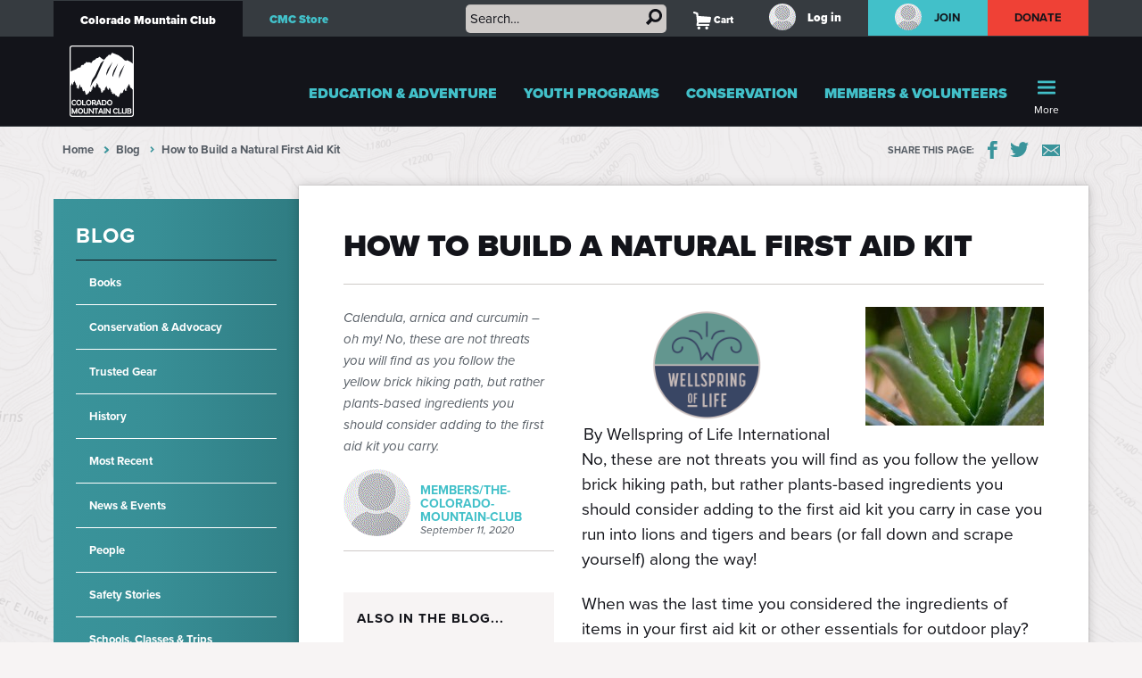

--- FILE ---
content_type: text/html;charset=utf-8
request_url: https://www.cmc.org/blog/how-to-build-a-natural-first-aid-kit
body_size: 13231
content:
<!DOCTYPE html PUBLIC "-//W3C//DTD XHTML 1.0 Transitional//EN" "http://www.w3.org/TR/xhtml1/DTD/xhtml1-transitional.dtd"><html xmlns="http://www.w3.org/1999/xhtml" lang="en" dir="ltr" xml:lang="en">
<head><meta http-equiv="Content-Type" content="text/html; charset=UTF-8" /><script>(function(w,d,s,l,i){w[l]=w[l]||[];w[l].push({'gtm.start':
new Date().getTime(),event:'gtm.js'});var f=d.getElementsByTagName(s)[0],
j=d.createElement(s),dl=l!='dataLayer'?'&l='+l:'';j.async=true;j.src=
'https://www.googletagmanager.com/gtm.js?id='+i+dl;f.parentNode.insertBefore(j,f);
})(window,document,'script','dataLayer','GTM-K5BDN7Z');</script><script type="text/javascript">
        var mapbox_token;
        document.addEventListener("DOMContentLoaded", function(event) {
            mapbox_token = 'pk.eyJ1IjoiYmVubGVlY21jIiwiYSI6ImNsemN2bDd2azBhMmEyanBuY21oeW40eG4ifQ.W1fFmvIZxWWxf8ZtR9Gb-Q';
        });
    </script><meta content="summary" name="twitter:card" /><meta property="og:site_name" content="CMC" /><meta property="og:title" content="How to Build a Natural First Aid Kit" /><meta property="og:description" content="Calendula, arnica and curcumin – oh my! No, these are not threats you will find as you follow the yellow brick hiking path, but rather plants-based ingredients you should consider adding to the first aid kit you carry." /><meta property="og:image" content="https://www.cmc.org/blog/how-to-build-a-natural-first-aid-kit/@@images/image" /><meta property="og:url" content="https://www.cmc.org/blog/how-to-build-a-natural-first-aid-kit" /><meta property="og:type" content="article" /><meta name="description" content="Calendula, arnica and curcumin – oh my! No, these are not threats you will find as you follow the yellow brick hiking path, but rather plants-based ingredients you should consider adding to the first aid kit you carry." /><meta name="twitter:card" content="summary" /><meta property="og:site_name" content="The Colorado Mountain Club" /><meta property="og:title" content="How to Build a Natural First Aid Kit" /><meta property="og:type" content="website" /><meta property="og:description" content="Calendula, arnica and curcumin – oh my! No, these are not threats you will find as you follow the yellow brick hiking path, but rather plants-based ingredients you should consider adding to the first aid kit you carry." /><meta property="og:url" content="https://www.cmc.org/blog/how-to-build-a-natural-first-aid-kit" /><meta property="og:image" content="https://www.cmc.org/blog/how-to-build-a-natural-first-aid-kit/@@download/image/pisauikan-N29JXkNO1xI-unsplash.jpg" /><meta property="og:image:type" content="image/jpeg" /><script>PORTAL_URL = 'https://www.cmc.org';</script><script type="text/javascript" src="https://www.cmc.org/++plone++production/++unique++2023-10-03T14:20:46.467066/default.js" data-bundle="production"></script><script type="text/javascript" src="https://www.cmc.org/collective.js.jqueryui.custom.min.js?version=None" data-bundle="jqueryui"></script><script type="text/javascript" src="https://www.cmc.org/++plone++static/++unique++2021-05-26%2016%3A58%3A23.206189/faceted-jquery-compiled.js" data-bundle="faceted-jquery"></script><script type="text/javascript" src="https://www.cmc.org/++plone++static/++unique++2023-08-09%2001%3A07%3A58.391480/solgemafull-compiled.js" data-bundle="solgemafull"></script><script type="text/javascript" src="https://www.cmc.org/++plone++static/++unique++2025-03-03%2013%3A36%3A57.972600/faceted-view-compiled.js" data-bundle="faceted-view"></script><script type="text/javascript" src="https://www.cmc.org/++resource++mtneers/js/mtneers.js?v=2025-12-10T12:02:51-08:00" data-bundle="diazo"></script><link rel="stylesheet" href="https://www.cmc.org/++plone++production/++unique++2023-10-03T14:20:46.467066/default.css" data-bundle="production" /><link rel="stylesheet" href="https://www.cmc.org/collective.js.jqueryui.custom.min.css?version=None" data-bundle="jqueryui" /><link rel="stylesheet" href="https://www.cmc.org/++plone++static/++unique++2023-07-26%2012%3A44%3A44.695404/plone-fontello-compiled.css" data-bundle="plone-fontello" /><link rel="stylesheet" href="https://www.cmc.org/++plone++static/++unique++2023-07-26%2012%3A44%3A44.695404/plone-glyphicons-compiled.css" data-bundle="plone-glyphicons" /><link rel="stylesheet" href="https://www.cmc.org/++plone++static/++unique++2021-05-26%2016%3A58%3A23.206189/faceted-jquery-compiled.css" data-bundle="faceted-jquery" /><link rel="stylesheet" href="https://www.cmc.org/++plone++static/++unique++2023-08-09%2001%3A07%3A58.391480/solgemafull-compiled.css" data-bundle="solgemafull" /><link rel="stylesheet" href="https://www.cmc.org/++plone++static/++unique++2025-03-03%2013%3A36%3A57.972600/faceted-view-compiled.css" data-bundle="faceted-view" /><link rel="stylesheet" href="https://www.cmc.org/++resource++mtneers/css/style.css?v=2025-12-10T12:02:51-08:00" data-bundle="diazo" /><script type="text/javascript">
        jQuery(function($){
            if (typeof($.datepicker) != "undefined"){
              $.datepicker.setDefaults(
                jQuery.extend($.datepicker.regional[''],
                {dateFormat: 'mm/dd/yy'}));
            }
        });
        </script><link rel="canonical" href="https://www.cmc.org/blog/how-to-build-a-natural-first-aid-kit" /><link rel="search" href="https://www.cmc.org/@@search" title="Search this site" /><meta name="generator" content="Plone - http://plone.com" />
  <meta name="viewport" content="width=device-width, initial-scale=1" />
  <title>How to Build a Natural First Aid Kit — The Colorado Mountain Club</title>
  <link rel="apple-touch-icon" sizes="120x120" href="/++resource++mtneers/images/apple-touch-icon.png" />
  <link rel="icon" type="image/png" sizes="32x32" href="/++resource++mtneers/images/favicon-32x32.png" />
  <link rel="icon" type="image/png" sizes="16x16" href="/++resource++mtneers/images/favicon-16x16.png" />
  <link rel="manifest" href="/++resource++mtneers/images/site.webmanifest" />
  <link rel="mask-icon" href="/++resource++mtneers/images/safari-pinned-tab.svg" color="#13141a" />
  <meta name="msapplication-TileColor" content="#ef4136" />
  <meta name="theme-color" content="#ffffff" />
  <link rel="stylesheet" href="/++resource++mtneers.content/content.css?v=2025-12-10T12:02:51-08:00" />
  <link rel="stylesheet" type="text/css" href="//use.typekit.net/bqo5rdy.css" />
</head>
<body class="theme-blog frontend icons-on portaltype-news-item section-blog site-Plone subsection-how-to-build-a-natural-first-aid-kit template-newsitem_view thumbs-on userrole-anonymous viewpermission-view nav-programs" id="visual-portal-wrapper" dir="ltr" data-base-url="https://www.cmc.org/blog/how-to-build-a-natural-first-aid-kit" data-view-url="https://www.cmc.org/blog/how-to-build-a-natural-first-aid-kit" data-portal-url="https://www.cmc.org" data-i18ncatalogurl="https://www.cmc.org/plonejsi18n" data-pat-plone-modal="{&quot;actionOptions&quot;: {&quot;displayInModal&quot;: false}}" data-pat-pickadate="{&quot;date&quot;: {&quot;selectYears&quot;: 200}, &quot;time&quot;: {&quot;interval&quot;: 5 } }">
    <!-- Google Tag Manager (noscript) -->
    <noscript><iframe src="https://www.googletagmanager.com/ns.html?id=GTM-K5BDN7Z" height="0" width="0" style="display:none;visibility:hidden"></iframe></noscript>
    <!-- End Google Tag Manager (noscript) -->
<header>
		<nav id="universal">
			<ul class="wrapper">
				<li class="nav-programs"><a class="active" href="/">Colorado Mountain Club</a></li>
				<li class="nav-books"><a href="/books">CMC Store</a></li>
				<li class="search hide-on-mobile">
					<form class="searchform" action="https://www.cmc.org/@@search" method="GET">
						<input type="text" class="input-text" placeholder="Search…" id="search-input-text" name="SearchableText" />
						<input type="hidden" name="books-header-search" value="" />
						<button title="Search">
							<svg width="18px" height="18px" viewbox="0 0 18 18" version="1.1" style="height: 18px;">
								<g stroke="none" stroke-width="1">
	                <path d="M17.8361501,15.1209357 C18.0546166,15.3394022 18.0546166,15.5578657 17.8361501,15.7763322 L15.8231463,17.8361501 C15.7295182,17.9297787 15.6046828,17.9765922 15.4486339,17.9765922 C15.3237955,17.9765922 15.2145637,17.9297787 15.1209357,17.8361501 L11.1885561,13.8101425 C10.0025954,14.5279628 8.7542319,14.8868654 7.44343272,14.8868654 C5.41481324,14.8868654 3.66710797,14.1612553 2.20025999,12.710014 C0.733412605,11.2587697 0,9.50325957 0,7.44343272 C0,5.38360587 0.733412605,3.62809577 2.20025999,2.17685147 C3.66710797,0.725610165 5.41481324,0 7.44343272,0 C9.4720522,0 11.2119556,0.725610165 12.6631969,2.17685147 C14.1144412,3.62809577 14.8400514,5.38360587 14.8400514,7.44343272 C14.8400514,8.7542319 14.5123561,9.97138501 13.8569565,11.094928 L17.8361501,15.1209357 Z M7.44343272,2.90247062 C6.19505127,2.90247062 5.12614212,3.34719953 4.23666933,4.23666933 C3.34719953,5.12614212 2.90247062,6.19505127 2.90247062,7.44343272 C2.90247062,8.69181417 3.34719953,9.76072332 4.23666933,10.6501961 C5.12614212,11.5396659 6.19505127,11.9843948 7.44343272,11.9843948 C8.69181417,11.9843948 9.75292148,11.5396659 10.6267876,10.6501961 C11.5006537,9.76072332 11.9375808,8.69181417 11.9375808,7.44343272 C11.9375808,6.19505127 11.5006537,5.12614212 10.6267876,4.23666933 C9.75292148,3.34719953 8.69181417,2.90247062 7.44343272,2.90247062 L7.44343272,2.90247062 Z" transform="translate(9.000000, 8.988296) scale(-1, 1) translate(-9.000000, -8.988296) "></path>
	              </g>
							</svg>
						</button>
					</form>
				</li>
				<li class="cart menu hide-on-mobile">
				</li>
				<li class="user menu hide-on-mobile">
  <a href="https://www.cmc.org/login" id="login-button">
    <img src="https://www.cmc.org/images/placeholder-images/placeholder-contact-profile/@@images/b43cc105-c20b-470a-9d33-08ff2d0edbda.png" alt="" title="" height="30" width="30" />
    <span>Log in</span>
  </a>
  <a href="https://www.cmc.org/join" id="join-button">
     <img src="https://www.cmc.org/images/placeholder-images/placeholder-contact-profile/@@images/b43cc105-c20b-470a-9d33-08ff2d0edbda.png" alt="" title="" height="30" width="30" />
     <span>Join</span>
  </a>
</li>
				<li class="donate hide-on-mobile"><a href="/donate">Donate</a></li>
			</ul>
		</nav>
		<nav id="global">
			<ul class="wrapper nav-programs">
				<li class="logo">
					<a href="/">
						<img src="/++resource++mtneers/images/CMC_logo.svg" alt="Logo" width="72" height="80" />
					</a>
				</li>
				<li class="donate hide-on-desktop">
					<a href="/donate">
						<svg width="22px" height="20px" viewbox="0 0 22 20">
					    <g stroke="none" stroke-width="1" transform="translate(-106.000000, -62.000000)">
		            <path d="M126.114469,63.6666667 C127.308002,64.88195 127.904762,66.36631 127.904762,68.1197933 C127.904762,69.8732733 127.308002,71.3576333 126.114469,72.5729167 L116.952381,82 L107.790293,72.5729167 C106.596759,71.3576333 106,69.8732733 106,68.1197933 C106,66.36631 106.596759,64.88195 107.790293,63.6666667 C108.843412,62.55555 110.133462,62 111.660487,62 C113.187508,62 114.477557,62.55555 115.530678,63.6666667 L116.952381,65.125 L118.42674,63.6666667 C119.47986,62.55555 120.761134,62 122.270604,62 C123.780075,62 125.061349,62.55555 126.114469,63.6666667 Z"></path>
					    </g>
						</svg>
						<div>Donate</div>
					</a>
				</li>
				<li class="cart menu hide-on-desktop">
					<button class="menu-toggle">
						<span>Cart</span>
						<div class="items"><strong>2</strong>Items</div>
					</button>
					<div class="menu-target" aria-expanded="false"></div>
				</li>
				<li class="user menu hide-on-desktop">
  <a href="https://www.cmc.org/login" id="login-button">
    <img src="https://www.cmc.org/images/placeholder-images/placeholder-contact-profile/@@images/b43cc105-c20b-470a-9d33-08ff2d0edbda.png" alt="" title="" height="30" width="30" />
    <span>Log in</span>
  </a>
  <a href="https://www.cmc.org/join" id="join-button">
     <img src="https://www.cmc.org/images/placeholder-images/placeholder-contact-profile/@@images/b43cc105-c20b-470a-9d33-08ff2d0edbda.png" alt="" title="" height="30" width="30" />
     <span>Join</span>
  </a>
</li>
				<li class="menu selected">
          <a class="menu-toggle " href="https://www.cmc.org/education-adventure">
            Education &amp; Adventure
            <button class="button shadow"></button>
          </a>
          <div class="menu-target">
            <ul class="nav">
              <li>
                <a href="https://www.cmc.org/education-adventure/find-trips">Find Trips</a>
              </li>
              <li>
                <a href="https://www.cmc.org/education-adventure/trips">Trips</a>
              </li>
              <li>
                <a href="https://www.cmc.org/education-adventure/schools-courses">Schools &amp; Classes</a>
              </li>
              <li>
                <a href="https://www.cmc.org/education-adventure/leader-resources">Leader Resources</a>
              </li>
              <li>
                <a href="https://www.cmc.org/education-adventure/find-routes-places">Find Routes &amp; Places</a>
              </li>
              <li>
                <a href="https://www.cmc.org/education-adventure/cmc-event-and-activity-calendar">CMC Event and Activity Calendar</a>
              </li>
              <li>
                <a href="https://www.cmc.org/education-adventure/schedule-manage">How To Schedule &amp; Manage</a>
              </li>
              <li>
                <a href="https://www.cmc.org/education-adventure/badges">Badges</a>
              </li>
              <li>
                <a href="https://www.cmc.org/education-adventure/private-custom-new">Custom Adult Programs</a>
              </li>
              <li>
                <a href="https://www.cmc.org/education-adventure/course-catalog">Course Catalog</a>
              </li>
            </ul>
            
          </div>
        </li><li class="menu plain">
          <a class="menu-toggle " href="https://www.cmc.org/youth">
            Youth Programs
            <button class="button shadow"></button>
          </a>
          <div class="menu-target">
            <ul class="nav">
              <li>
                <a href="https://www.cmc.org/youth/about-us">About Us</a>
              </li>
              <li>
                <a href="https://www.cmc.org/youth/adventure-camps">Adventure Camps &amp; Courses</a>
              </li>
              <li>
                <a href="https://www.cmc.org/youth/schools-youth-groups">School Programs</a>
              </li>
              <li>
                <a href="https://www.cmc.org/youth/afterschool-programs">Afterschool Programs</a>
              </li>
              <li>
                <a href="https://www.cmc.org/youth/birthday-parties">Birthday Parties</a>
              </li>
              <li>
                <a href="https://www.cmc.org/youth/customized-group-programs">Customized Group Programs</a>
              </li>
              <li>
                <a href="https://www.cmc.org/youth/family-programs">Family Programs &amp; Events</a>
              </li>
              <li>
                <a href="https://www.cmc.org/youth/teen-internship-1">Teen Internship</a>
              </li>
              <li>
                <a href="https://www.cmc.org/youth/scholarships-financial-assistance-1">Financial Assistance</a>
              </li>
            </ul>
            
          </div>
        </li><li class="menu plain">
          <a class="menu-toggle " href="https://www.cmc.org/conservation">
            Conservation
            <button class="button shadow"></button>
          </a>
          <div class="menu-target">
            <ul class="nav">
              <li>
                <a href="https://www.cmc.org/conservation/advocacy">Advocacy</a>
              </li>
              <li>
                <a href="https://www.cmc.org/conservation/stewardship">Stewardship</a>
              </li>
              <li>
                <a href="https://www.cmc.org/conservation/backcountry-snowsports-initiative">Snow Rangers</a>
              </li>
              <li>
                <a href="https://www.cmc.org/conservation/rims-mobile-app">RIMS Mobile App</a>
              </li>
            </ul>
            
          </div>
        </li><li class="menu plain">
          <a class="menu-toggle " href="https://www.cmc.org/members-volunteers">
            Members &amp; Volunteers
            <button class="button shadow"></button>
          </a>
          <div class="menu-target">
            <ul class="nav">
              <li>
                <a href="https://www.cmc.org/members-volunteers/join-cmc">Join CMC</a>
              </li>
              <li>
                <a href="https://www.cmc.org/members-volunteers/member-benefits">Member Benefits</a>
              </li>
              <li>
                <a href="https://www.cmc.org/members-volunteers/member-resources">Member Resources</a>
              </li>
              <li>
                <a href="https://www.cmc.org/members-volunteers/give-a-gift-membership">Give a Gift Membership</a>
              </li>
              <li>
                <a href="https://www.cmc.org/members-volunteers/corporate-memberships">Corporate Memberships</a>
              </li>
              <li>
                <a href="https://www.cmc.org/members-volunteers/mountain-club-partners">Mountain Club Partners</a>
              </li>
              <li>
                <a href="https://www.cmc.org/members-volunteers/cmc-trusted-gear">Trusted Gear Program</a>
              </li>
              <li>
                <a href="https://www.cmc.org/members-volunteers/scholarships-financial-assistance">Scholarships &amp; Financial Assistance</a>
              </li>
              <li>
                <a href="https://www.cmc.org/members-volunteers/volunteer-with-us">Volunteer with Us</a>
              </li>
              <li>
                <a href="https://www.cmc.org/members-volunteers/leader-resources">Leader Resources</a>
              </li>
            </ul>
            
          </div>
        </li><li class="menu plain">
          <a class="menu-toggle " href="https://www.cmc.org/events">
            Events
            <button class="button shadow"></button>
          </a>
          <div class="menu-target">
            <ul class="nav">
              <li>
                <a href="https://www.cmc.org/events/signature-events">Signature Events</a>
              </li>
            </ul>
            
          </div>
        </li><li class="menu plain">
          <a class="menu-toggle " href="https://www.cmc.org/groups-sections">
            Groups &amp; Sections
            <button class="button shadow"></button>
          </a>
          <div class="menu-target">
            <ul class="nav">
              <li>
                <a href="https://www.cmc.org/groups-sections/front-range-groups">Front Range Groups</a>
              </li>
              <li>
                <a href="https://www.cmc.org/groups-sections/groups-around-the-state">Groups Around the State</a>
              </li>
              <li>
                <a href="https://www.cmc.org/groups-sections/special-interest-sections">Special Interest Sections</a>
              </li>
            </ul>
            
          </div>
        </li><li class="menu plain">
          <a class="menu-toggle " href="https://www.cmc.org/about">
            About
            <button class="button shadow"></button>
          </a>
          <div class="menu-target">
            <ul class="nav">
              <li>
                <a href="https://www.cmc.org/about/who-we-are">Who We Are</a>
              </li>
              <li>
                <a href="https://www.cmc.org/about/contact-us">Contact Us</a>
              </li>
              <li>
                <a href="https://www.cmc.org/about/jobs">Jobs &amp; Opportunities</a>
              </li>
              <li>
                <a href="https://www.cmc.org/about/governing-documents">Governance</a>
              </li>
              <li>
                <a href="https://www.cmc.org/about/cancellation-and-refund-policy">Cancellation and Refund Policy</a>
              </li>
              <li>
                <a href="https://www.cmc.org/about/summit-completers-1">Summit Completers</a>
              </li>
            </ul>
            
          </div>
        </li><li class="menu plain">
          <a class="menu-toggle " href="https://www.cmc.org/blog">
            Blog
            <button class="button shadow"></button>
          </a>
          <div class="menu-target">
            <ul class="nav">
              <li>
                <a href="https://www.cmc.org/blog/books">Books</a>
              </li>
              <li>
                <a href="https://www.cmc.org/blog/conservation-advocacy">Conservation &amp; Advocacy</a>
              </li>
              <li>
                <a href="https://www.cmc.org/blog/copy_of_books">Trusted Gear</a>
              </li>
              <li>
                <a href="https://www.cmc.org/blog/history">History</a>
              </li>
              <li>
                <a href="https://www.cmc.org/blog/most-recent">Most Recent</a>
              </li>
              <li>
                <a href="https://www.cmc.org/blog/news-events">News &amp; Events</a>
              </li>
              <li>
                <a href="https://www.cmc.org/blog/people">People</a>
              </li>
              <li>
                <a href="https://www.cmc.org/blog/safety-stories">Safety Stories</a>
              </li>
              <li>
                <a href="https://www.cmc.org/blog/schools-classes-trips">Schools, Classes &amp; Trips</a>
              </li>
            </ul>
            
          </div>
        </li><li class="primary menu">
					<button class="menu-toggle">
						<svg width="29px" height="22px" viewbox="0 0 29 22">
			        <g stroke="none" stroke-width="1" transform="translate(-270.000000, -16.000000)">
                <path d="M270,17.0093689 C270,16.4519098 270.455521,16 270.998246,16 L298.001754,16 C298.55307,16 299,16.4433532 299,17.0093689 L299,18.9906311 C299,19.5480902 298.544479,20 298.001754,20 L270.998246,20 C270.44693,20 270,19.5566468 270,18.9906311 L270,17.0093689 Z M270,26.0093689 C270,25.4519098 270.455521,25 270.998246,25 L298.001754,25 C298.55307,25 299,25.4433532 299,26.0093689 L299,27.9906311 C299,28.5480902 298.544479,29 298.001754,29 L270.998246,29 C270.44693,29 270,28.5566468 270,27.9906311 L270,26.0093689 Z M270,35.0093689 C270,34.4519098 270.455521,34 270.998246,34 L298.001754,34 C298.55307,34 299,34.4433532 299,35.0093689 L299,36.9906311 C299,37.5480902 298.544479,38 298.001754,38 L270.998246,38 C270.44693,38 270,37.5566468 270,36.9906311 L270,35.0093689 Z"></path>
			        </g>
						</svg>
						<div class="hide-on-mobile">More</div>
						<div class="hide-on-desktop">Menu</div>
					</button>
					<div class="menu-target" aria-expanded="false">
						<ul id="menu" class="nav">
							<li class="cta">
  <h3>CMC Store</h3>
  <p>Your Guide to the Mountain West</p>
  <a class="blue shadow button" href="https://www.cmc.org/books">Shop</a>
</li>
						</ul>
					</div>
				</li>
			</ul>
			<ul class="wrapper nav-books">
				<li class="logo">
					<a href="/books">
						<img src="/++resource++mtneers/images/CMC_logo.svg" alt="Logo" width="72" height="80" />
						<span class="store-title">CMC<br /> <span class="store-store">Store</span></span>
					</a>
				</li>
				<li class="donate hide-on-desktop">
					<a href="/donate">
						<svg width="22px" height="20px" viewbox="0 0 22 20">
					    <g stroke="none" stroke-width="1" transform="translate(-106.000000, -62.000000)">
		            <path d="M126.114469,63.6666667 C127.308002,64.88195 127.904762,66.36631 127.904762,68.1197933 C127.904762,69.8732733 127.308002,71.3576333 126.114469,72.5729167 L116.952381,82 L107.790293,72.5729167 C106.596759,71.3576333 106,69.8732733 106,68.1197933 C106,66.36631 106.596759,64.88195 107.790293,63.6666667 C108.843412,62.55555 110.133462,62 111.660487,62 C113.187508,62 114.477557,62.55555 115.530678,63.6666667 L116.952381,65.125 L118.42674,63.6666667 C119.47986,62.55555 120.761134,62 122.270604,62 C123.780075,62 125.061349,62.55555 126.114469,63.6666667 Z"></path>
					    </g>
						</svg>
						<div>Donate</div>
					</a>
				</li>
				<li class="cart menu hide-on-desktop">
					<button class="menu-toggle">
						<span>Cart</span>
						<div class="items"><strong>2</strong>Items</div>
					</button>
					<div class="menu-target" aria-expanded="false"></div>
				</li>
				<li class="user menu hide-on-desktop">
  <a href="https://www.cmc.org/login" id="login-button">
    <img src="https://www.cmc.org/images/placeholder-images/placeholder-contact-profile/@@images/b43cc105-c20b-470a-9d33-08ff2d0edbda.png" alt="" title="" height="30" width="30" />
    <span>Log in</span>
  </a>
  <a href="https://www.cmc.org/join" id="join-button">
     <img src="https://www.cmc.org/images/placeholder-images/placeholder-contact-profile/@@images/b43cc105-c20b-470a-9d33-08ff2d0edbda.png" alt="" title="" height="30" width="30" />
     <span>Join</span>
  </a>
</li>
				<li class="menu plain">
          <a class="menu-toggle " href="https://www.cmc.org/books/books">
            Books
            <button class="button shadow"></button>
          </a>
          <div class="menu-target">
            
            <div class="subsections">
              <div class="subsection">
                <header>*Books* by Subject</header>
                <ul class="nav">
                  <li>
                    <a href="https://www.cmc.org/books/books/books-by-subject/hiking-backpacking">Hiking &amp; Backpacking</a>                
                  </li>
                  <li>
                    <a href="https://www.cmc.org/books/books/books-by-subject/climbing">Climbing</a>                
                  </li>
                  <li>
                    <a href="https://www.cmc.org/books/books/books-by-subject/winter-sports">Snow Sports</a>                
                  </li>
                  <li>
                    <a href="https://www.cmc.org/books/books/books-by-subject/adventure">Adventure</a>                
                  </li>
                  <li>
                    <a href="https://www.cmc.org/books/books/books-by-subject/cookbooks">Cookbooks</a>                
                  </li>
                  <li>
                    <a href="https://www.cmc.org/books/books/books-by-subject/history">History</a>                
                  </li>
                  <li>
                    <a href="https://www.cmc.org/books/books/books-by-subject/family-friendly">Family Friendly</a>                
                  </li>
                </ul>
              </div>
              <div class="subsection">
                <header>*Special* Book Lists</header>
                <ul class="nav">
                  <li>
                    <a href="https://www.cmc.org/books/books/special-book-lists/new-releases">New Releases</a>                
                  </li>
                  <li>
                    <a href="https://www.cmc.org/books/books/special-book-lists/best-sellers">Best Sellers</a>                
                  </li>
                  <li>
                    <a href="https://www.cmc.org/books/books/special-book-lists/staff-picks">Staff Picks</a>                
                  </li>
                  <li>
                    <a href="https://www.cmc.org/books/books/special-book-lists/top-10-hiking">Top 10 Hiking</a>                
                  </li>
                  <li>
                    <a href="https://www.cmc.org/books/books/special-book-lists/top-10-climbing">Top 10 Climbing</a>                
                  </li>
                </ul>
              </div>
            </div>
          </div>
        </li><li class="menu plain">
          <a class="menu-toggle " href="https://www.cmc.org/books/gear-apparel">
            Gear &amp; Apparel
            <button class="button shadow"></button>
          </a>
          <div class="menu-target">
            <ul class="nav">
              <li>
                <a href="https://www.cmc.org/books/gear-apparel/hats">Hats</a>
              </li>
              <li>
                <a href="https://www.cmc.org/books/gear-apparel/accessories">Accessories</a>
              </li>
              <li>
                <a href="https://www.cmc.org/books/gear-apparel/cmc-shirts">CMC Shirts</a>
              </li>
            </ul>
            
          </div>
        </li><li class="menu plain">
          <a class="menu-toggle " href="https://www.cmc.org/books/about">
            About
            <button class="button shadow"></button>
          </a>
          <div class="menu-target">
            <ul class="nav">
              <li>
                <a href="https://www.cmc.org/books/about/contact-us">Contact Us</a>
              </li>
              <li>
                <a href="https://www.cmc.org/books/about/submissions">Submissions</a>
              </li>
            </ul>
            
          </div>
        </li><li class="primary menu">
					<button class="menu-toggle">
						<svg width="29px" height="22px" viewbox="0 0 29 22">
			        <g stroke="none" stroke-width="1" transform="translate(-270.000000, -16.000000)">
                <path d="M270,17.0093689 C270,16.4519098 270.455521,16 270.998246,16 L298.001754,16 C298.55307,16 299,16.4433532 299,17.0093689 L299,18.9906311 C299,19.5480902 298.544479,20 298.001754,20 L270.998246,20 C270.44693,20 270,19.5566468 270,18.9906311 L270,17.0093689 Z M270,26.0093689 C270,25.4519098 270.455521,25 270.998246,25 L298.001754,25 C298.55307,25 299,25.4433532 299,26.0093689 L299,27.9906311 C299,28.5480902 298.544479,29 298.001754,29 L270.998246,29 C270.44693,29 270,28.5566468 270,27.9906311 L270,26.0093689 Z M270,35.0093689 C270,34.4519098 270.455521,34 270.998246,34 L298.001754,34 C298.55307,34 299,34.4433532 299,35.0093689 L299,36.9906311 C299,37.5480902 298.544479,38 298.001754,38 L270.998246,38 C270.44693,38 270,37.5566468 270,36.9906311 L270,35.0093689 Z"></path>
			        </g>
						</svg>
						<div class="hide-on-mobile">More</div>
						<div class="hide-on-desktop">Menu</div>
					</button>
					<div class="menu-target" aria-expanded="false">
						<ul id="menu" class="nav">
							<li class="cta">
  <h3>Get outside with us!</h3>
  <p>The Colorado Mountain Club teaches skills and leads outdoor activities for all ages and levels in Colorado.</p>
  <a class="blue shadow button" href="https://www.cmc.org">Learn More</a>
</li>
						</ul>
					</div>
				</li>
			</ul>
		</nav>
	</header><aside id="global_statusmessage">
      

      <div>
      </div>
    </aside><div id="breadcrumbs"><div class="wrapper">
		<nav id="portal-breadcrumbs" class="plone-breadcrumb">
  <div class="container">
    <span id="breadcrumbs-you-are-here" class="hiddenStructure">You are here:</span>
    <ol aria-labelledby="breadcrumbs-you-are-here">
      <li id="breadcrumbs-home">
        <a href="https://www.cmc.org">Home</a>
      </li>
      <li id="breadcrumbs-1">
        
          <a href="https://www.cmc.org/blog">Blog</a>
          
        
      </li>
      <li id="breadcrumbs-2">
        
          
          <span id="breadcrumbs-current">How to Build a Natural First Aid Kit</span>
        
      </li>
    </ol>
  </div>
</nav>
		<div class="share">
	<strong aria-hidden="true">Share this Page:</strong>
	<a target="_blank" class="fb" aria-label="Share this page on Facebook" href="//www.facebook.com/sharer/sharer.php?u=https%3A//www.cmc.org/blog/how-to-build-a-natural-first-aid-kit">Facebook</a>
	<a target="_blank" class="tw" aria-label="Share this page on Twitter" href="//twitter.com/share?url=https%3A//www.cmc.org/blog/how-to-build-a-natural-first-aid-kit">Twitter</a>
	<a class="em" aria-label="Share this page via Email" href="mailto:?Subject=Fwd: How%20to%20Build%20a%20Natural%20First%20Aid%20Kit&amp;body=https%3A//www.cmc.org/blog/how-to-build-a-natural-first-aid-kit">Email</a>
</div>
	</div></div><div id="main" class=""><div class="wrapper">
		<div class="column grid-4 leftportlets">
      
        
<div class="portletWrapper" id="portletwrapper-706c6f6e652e6c656674636f6c756d6e0a636f6e746578740a2f506c6f6e650a6e617669676174696f6e" data-portlethash="706c6f6e652e6c656674636f6c756d6e0a636f6e746578740a2f506c6f6e650a6e617669676174696f6e">
<aside class="portlet portletNavigationTree">

    <header class="portletHeader hiddenStructure">
        <a href="https://www.cmc.org/sitemap" class="tile">Navigation</a>
    </header>

    <nav class="portletContent lastItem">
        <ul class="navTree navTreeLevel0">
            
            



<li class="navTreeItem visualNoMarker section-books">

    

        <a href="https://www.cmc.org/blog/books" title="" class="state-published contenttype-collection">

             

            

            Books
        </a>
        

    
</li>

<li class="navTreeItem visualNoMarker section-conservation-advocacy">

    

        <a href="https://www.cmc.org/blog/conservation-advocacy" title="Conservation and advocacy news and updates from the Colorado Mountain Club" class="state-published contenttype-collection">

             

            

            Conservation &amp; Advocacy
        </a>
        

    
</li>

<li class="navTreeItem visualNoMarker section-copy_of_books">

    

        <a href="https://www.cmc.org/blog/copy_of_books" title="" class="state-published contenttype-collection">

             

            

            Trusted Gear
        </a>
        

    
</li>

<li class="navTreeItem visualNoMarker section-history">

    

        <a href="https://www.cmc.org/blog/history" title="" class="state-published contenttype-collection">

             

            

            History
        </a>
        

    
</li>

<li class="navTreeItem visualNoMarker section-most-recent">

    

        <a href="/Plone/resolveuid/cc1de9ebb638494bb715874457dea91b" title="" class="state-published contenttype-link">

             

            

            Most Recent
        </a>
        

    
</li>

<li class="navTreeItem visualNoMarker section-news-events">

    

        <a href="https://www.cmc.org/blog/news-events" title="" class="state-published contenttype-collection">

             

            

            News &amp; Events
        </a>
        

    
</li>

<li class="navTreeItem visualNoMarker section-people">

    

        <a href="https://www.cmc.org/blog/people" title="" class="state-published contenttype-collection">

             

            

            People
        </a>
        

    
</li>

<li class="navTreeItem visualNoMarker section-safety-stories">

    

        <a href="https://www.cmc.org/blog/safety-stories" title="" class="state-published contenttype-collection">

             

            

            Safety Stories
        </a>
        

    
</li>

<li class="navTreeItem visualNoMarker section-schools-classes-trips">

    

        <a href="https://www.cmc.org/blog/schools-classes-trips" title="" class="state-published contenttype-collection">

             

            

            Schools, Classes &amp; Trips
        </a>
        

    
</li>

<li class="navTreeItem visualNoMarker navTreeCurrentNode section-how-to-build-a-natural-first-aid-kit">

    

        <a href="https://www.cmc.org/blog/how-to-build-a-natural-first-aid-kit" title="Calendula, arnica and curcumin – oh my! No, these are not threats you will find as you follow the yellow brick hiking path, but rather plants-based ingredients you should consider adding to the first aid kit you carry." class="state-published navTreeCurrentItem navTreeCurrentNode contenttype-news-item">

             

            

            How to Build a Natural First Aid Kit
        </a>
        

    
</li>




        </ul>
    </nav>
</aside>


</div>


      
    </div><!-- /.column .grid-3 -->

		<div class="column grid-13 last blog"><div id="content">
				<h1 class="documentFirstHeading">How to Build a Natural First Aid Kit</h1>

				<div class="row">
					<div class="blog-right">
						
					</div>
					<div class="blog-left">
						<div class="documentDescription description">Calendula, arnica and curcumin – oh my! No, these are not threats you will find as you follow the yellow brick hiking path, but rather plants-based ingredients you should consider adding to the first aid kit you carry.</div>
						<span class="author">
  <a class="name">
    <img src="https://www.cmc.org/images/placeholder-images/placeholder-contact-profile/@@images/05197d7d-9b5a-4d6e-ad8d-dbd590949940.png" alt="Placeholder Contact Profile" title="Placeholder Contact Profile" height="75" width="75" class="avatar" />
    members/the-colorado-mountain-club
  </a>
  
  <div class="pubdate">September 11, 2020</div>
  
</span>
						
					</div>
 				</div>

				<div class="row">
					<div class="blog-right blog-content"><div class="leadImage">

  <figure class="newsImageContainer">
    <a class="pat-plone-modal" data-pat-plone-modal="image: true" href="https://www.cmc.org/blog/how-to-build-a-natural-first-aid-kit/@@images/df56cae2-44eb-4ba3-bdde-1d2f1c752220.jpeg" data-modal-srcset="">
      <img src="https://www.cmc.org/blog/how-to-build-a-natural-first-aid-kit/@@images/895cf886-5ca0-4388-938f-43bd5f9de519.jpeg" alt="How to Build a Natural First Aid Kit" title="How to Build a Natural First Aid Kit" height="133" width="200" class="newsImage" />
      
    </a>
  </figure>

</div>
						<div id="content-core">
            

  <div id="parent-fieldname-text" class=""><div class="wp-block-image">
<figure class="aligncenter is-resized"><img alt="      " class="wp-image-1675" height="129" src="https://www.cmc.org/blog/images/wellspring_circle_color/@@images/c468ff88-542b-4991-bfb0-4819dde5bd11.png" title="Wellspring_Circle_Color" width="129" /></figure>
<figure class="aligncenter is-resized">By Wellspring of Life International</figure>
</div>
<p>No, these are not threats you will find as you follow the yellow brick hiking path, but rather plants-based ingredients you should consider adding to the first aid kit you carry in case you run into lions and tigers and bears (or fall down and scrape yourself) along the way!</p>
<p>When was the last time you considered the ingredients of items in your first aid kit or other essentials for outdoor play?  Do you even have an ‘outdoor adventure pack’? So often we spend a lot of time thinking about the food we use to fuel our bodies for great feats such as an extended hike, a day on the mountain bike or other fun, outdoor adventures, but very little time on some of these other essentials.  In the same way we prepare our hydration and fuel packs, it is also important that we bring along items that will protect and heal us as well.  Your ‘outdoor adventure pack’ contents will vary with the seasons, but as you think about what will go in it, don’t forget to think about the environment and the impact of the ingredients on your body.</p>
<p>Regardless of the type of ‘adventuring’ you are doing, there are some basics that should go along with everyone as they explore the great outdoors.  These include</p>
<ul>
<li>Bandages
<ul>
<li>Gauze</li>
</ul>
<ul>
<li>Tweezers</li>
</ul>
<ul>
<li>Safety Pins</li>
</ul>
<ul>
<li>Small scissors</li>
</ul>
</li>
</ul>
<p>In addition, you will want to include the following products:</p>
<ul>
<li>Antibiotic Ointment
<ul>
<li>Antiseptic spray/gel/cream</li>
</ul>
<ul>
<li>Aspirin/pain reliever</li>
</ul>
<ul>
<li>Sunblock</li>
</ul>
<ul>
<li>Bug Spray</li>
</ul>
<ul>
<li>Lip Balm</li>
</ul>
</li>
</ul>
<p>If you are doing back country trekking, you will want to ensure you have some additional essentials (check out <a href="https://www.cmc.org/Members/MyMembership/CMCTenEssentials.aspx">CMC’s Essentials List</a> or suggestions from <a href="https://blog.nols.edu/2016/06/03/27-considerations-for-a-first-aid-kit">NOLS</a>) as accessing help may take extra time. </p>
<p>When you begin looking for products in the second list – the list of ointments and other items that will go on or in your body, you may want to consider all natural products to aid in the healing process.  Often many of the ingredients in common ointments and other first aid/body care products contain ingredients that are harmful or potentially harmful to the environment or our bodies.  Remember, even if it goes on topically, the ingredients are absorbed into our blood system and build up over time.  These small doses also leach into our streams and lakes, spray into the air or absorb into our soils. Over time, and with added numbers of people partaking in the wonders this great planet has to offer, the impact from ‘just a little’ adds up and negatively impacts the animals and other inhabitants on this earth.</p>
<p>While uncovering the ‘who’s who’ of toxic chemicals can be a bit overwhelming at times, today, there are more resources, products and support in this process.  There are many high quality, all natural products that can be found in health food stores.  This is not to say that there isn’t ‘greenwashing’ that goes on, but if you find a reputable (often independent) store, you’ll likely find someone who will eagerly help you understand the ingredients and select a product that is right for your needs.</p>
<p>Here are a few ingredients that are powerhouses when it comes to taking care of yourself naturally:</p>
<ul>
<li><strong>Calendula</strong> – Calendula is derived from a flower and is commonly used for wounds, rashes, infection, and inflammation.</li>
<li><strong>Arnica</strong> – A member of the sunflower family that, when applied as a cream, ointment, or salve is used to soothe muscle aches, reduce inflammation and heal wounds. It is also commonly used for injuries such as bruises or sprains.</li>
<li><strong>Aloe vera</strong> – Topically applying the gel from aloe leaves may speed burn healing and reduce the pain from burns.</li>
<li><strong>Tea tree oil </strong>– Derived from leaves, branches and above-ground parts of Melaleuca Alternifolia trees, tea tree oil is known to have bacteria fighting properties. It’s antiseptic and wound healing abilities have been used to provide relief from bites, burns, stings, and wounds.</li>
<li><strong>Turmeric/curcumin</strong> – Curcumin is the main active ingredient in turmeric. It has powerful anti-inflammatory effects and is a very strong antioxidant.  Consuming fresh turmeric root is beneficial, but many studies suggest to get the most effective anti-inflammatory effect, you should take capsules of powered curcumin (combined with black pepper to ‘activate’ it’s properties), which can be found in many apothecaries and health food stores.</li>
<li><strong>Coconut Oil </strong>– In and of itself, coconut oil has many beneficial properties, but for the sake of your first aid kit, coconut oil is a beneficial oil base for lotions/creams/balms in place of those made with petroleum.</li>
<li><strong>Vegetable Glycerin</strong> – A liquid typically derived from soy, palm or coconut oil. It is used in creams, soaps and lotions and can be used to treat or prevent dry, rough, scaly, itchy skin and minor skin irritations.</li>
</ul>
<p>While you may not need one more thing to add to your ‘to do’ list, if you are the ‘do it yourself’ type, it can be a lot of fun to experiment with making your own first aid items.  If you choose to do so, make sure you find a reputable source for recipes, good, quality ingredients and test out your products before taking them ‘on the trail’.  There is something about DIY and all natural care products that make you feel even better after using them. </p>
<p>Regardless of how you procure your outdoor essentials, make sure to pack them before going out on your journey.  One always hopes to never need many of these items, but you’ll be grateful you have them if you end up needing them.</p>
<p><a href="https://www.wellspringoflifeintl.com/">https://www.wellspringoflifeintl.com/</a></p></div>


          </div>

						<div id="viewlet-below-content"><div id="category" class="documentByLine">
  Tags:
  <span>
    <a href="https://www.cmc.org/@@search?Subject=Culture" class="link-category" rel="tag">Culture</a><span class="separator">,</span>
  </span>
  <span>
    <a href="https://www.cmc.org/@@search?Subject=hikes" class="link-category" rel="tag">hikes</a><span class="separator">,</span>
  </span>
  <span>
    <a href="https://www.cmc.org/@@search?Subject=Just%20for%20fun" class="link-category" rel="tag">Just for fun</a><span class="separator">,</span>
  </span>
  <span>
    <a href="https://www.cmc.org/@@search?Subject=Members" class="link-category" rel="tag">Members</a><span class="separator">,</span>
  </span>
  <span>
    <a href="https://www.cmc.org/@@search?Subject=WFA" class="link-category" rel="tag">WFA</a>
  </span>
</div>



<div class="share">
	<strong aria-hidden="true">Share this Page:</strong>
	<a target="_blank" class="fb" aria-label="Share this page on Facebook" href="//www.facebook.com/sharer/sharer.php?u=https%3A//www.cmc.org/blog/how-to-build-a-natural-first-aid-kit">Facebook</a>
	<a target="_blank" class="tw" aria-label="Share this page on Twitter" href="//twitter.com/share?url=https%3A//www.cmc.org/blog/how-to-build-a-natural-first-aid-kit">Twitter</a>
	<a class="em" aria-label="Share this page via Email" href="mailto:?Subject=Fwd: How%20to%20Build%20a%20Natural%20First%20Aid%20Kit&amp;body=https%3A//www.cmc.org/blog/how-to-build-a-natural-first-aid-kit">Email</a>
</div>






  <div id="comments">
    <br class="visualClear" />  

    <div class="reply">
        <h3>Add a comment</h3>
        Log in to add comments.
        <ul>
          <li><a href="https://www.cmc.org/login">Log in to your account</a></li>
          <li><a href="https://www.cmc.org/join">Create an account or join</a></li>
        </ul>
    </div>

    

    

    <br class="visualClear" />
  </div>

</div>
					</div>

					<div class="blog-left" id="content-sidebar">
						
						<div id="more-blog" class="blog-sidebar">
							<h3>Also In the Blog...</h3>
							
						</div>
					</div>

				</div>

			</div><!-- #content --></div><!-- /.column .grid-13 -->

		<br style="clear:both; " />
	</div></div><!-- /content --><div id="footer"><div class="wrapper">
		<div class="nav-programs navigation">
			<div class="brand">
				<h4>CMC</h4>
				<p class="tagline">With a friendly community, knowledgeable instructors and trip leaders, and a century-long legacy of adventure and education, the Colorado Mountain Club is the perfect way to explore Colorado</p>
			</div>
			<div class="scfd-logo">
				<a href="https://scfd.org/" target="_blank">SCFD: We Fund Culture</a>
			</div>
			<ul>
				<li><a href="/about/contact-us">Contact Us</a></li>
				<li><a href="/legal/privacy-policy">Privacy Policy</a></li>
				<li><a href="/legal/terms-conditions">Terms &amp; Conditions</a></li>
				<li><a href="/books">CMC Store</a></li>
				<li><a href="/about/employment">Employment</a></li>
			</ul>
		</div>
		<div class="nav-books navigation">
			<div class="brand">
				<h4>The CMC</h4>
				<p class="tagline">With a friendly community, knowledgeable instructors and trip leaders, and a century-long legacy of adventure and education, the Colorado Mountain Club is the perfect way to explore Colorado</p>
			</div>
			<div class="scfd-logo">
				<a href="https://scfd.org/" target="_blank">SCFD: We Fund Culture</a>
			</div>
			<ul>
				<li><a href="/books/about/contact-us">Contact Us</a></li>
				<li><a href="/legal/privacy-policy">Privacy Policy</a></li>
				<li><a href="/legal/terms-conditions">Terms &amp; Conditions</a></li>
				<!-- <li><a href="/books/about/bookseller-info">Bookseller Info</a></li> -->
				<li><a href="/">Colorado Mountain Club</a></li>
				<li><a href="/books/about/employment">Employment</a></li>
			</ul>
		</div>
		<div class="nav-programs connect">
			<h4><em>Connect with the</em> CMC Community</h4>
			<div class="sns">
				<div class="connect-link-wrapper"><a href="https://www.facebook.com/coloradomountainclub" class="facebook" title="Facebook: this is the official CMC Facebook page. Other pages and groups using The CMC name may exist, the content and administration of which The CMC does not control. Please refer to only this page for official CMC-sponsored content."></a></div>
				<div class="connect-link-wrapper"><a href="https://www.twitter.com/coloradomtnclub" class="twitter" title="Twitter: this is the official CMC Twitter page. Other pages and groups using The CMC name may exist, the content and administration of which The CMC does not control. Please refer to only this page for official CMC-sponsored content."></a></div>
				<div class="connect-link-wrapper"><a href="https://www.youtube.com/user/cmcticket" title="YouTube" class="youtube"></a></div>
				<div class="connect-link-wrapper"><a href="https://instagram.com/coloradomtnclub/" class="instagram" title="Instagram: this is the official CMC Instagram page. Other pages and groups using The CMC name may exist, the content and administration of which The CMC does not control. Please refer to only this page for official CMC-sponsored content."></a></div>
			</div>

			<form id="newsletter-signup" action="/newsletter-signup" method="post">
				<label for="email-input-text">Sign up for our email newsletter</label>
				
        <div class="g-recaptcha" data-sitekey="6Lf7hGIbAAAAABGjONo01jGzlcB8fPwvNu9gg9ar" data-theme="red" data-size="compact"></div>
    
				<input type="text" class="input-text" placeholder="Email Address" id="email-input-text" name="email" /> <input type="submit" class="input-submit" value="Submit" />
			</form>
		</div>
		<div class="nav-books connect">
			<h4><em>Connect with the</em> CMC Community</h4>
			<div class="sns">
				<div class="connect-link-wrapper"><a href="https://www.facebook.com/coloradomountainclub" class="facebook"></a></div>
				<div class="connect-link-wrapper"><a href="https://www.twitter.com/coloradomtnclub" class="twitter"></a></div>
				<div class="connect-link-wrapper"><a href="https://www.youtube.com/user/cmcticket" title="YouTube" class="youtube"></a></div>
				<div class="connect-link-wrapper"><a href="https://instagram.com/coloradomtnclub/" class="instagram"></a></div>
			</div>
			<form id="newsletter-signup" action="/newsletter-signup" method="post">
				<label for="email-input-text">Sign up for our email newsletter</label>
				
        <div class="g-recaptcha" data-sitekey="6Lf7hGIbAAAAABGjONo01jGzlcB8fPwvNu9gg9ar" data-theme="red" data-size="compact"></div>
    
				<input type="text" class="input-text" placeholder="Email Address" id="email-input-text" name="email" /> <input type="submit" class="input-submit" value="Submit" />
				<input type="hidden" name="books" value="1" />
			</form>
		</div>
		<div class="colophon">
			<p class="copyright nav-programs">© Colorado Mountain Club, a 501(c)(3) nonprofit organization. Tax ID: 84-0410760.</p>
			<p class="copyright nav-books"><i>CMC Store</i> is a registered trademark of The Colorado Mountain Club©, a 501(c)(3) nonprofit organization. Tax ID: 84-0410760.</p>
			<div class="credit">
				<div class="dev">Development by <a href="https://percolatorconsulting.com/" target="_blank">Percolator</a> &amp; <a href="http://www.jazkarta.com" target="_blank" style="margin-right:8px;">Jazkarta.</a> Powered by <a href="https://plone.com">Plone</a>.</div>
			</div>
		</div>
	</div></div><!-- /footer --></body>
</html>

--- FILE ---
content_type: text/html; charset=utf-8
request_url: https://www.google.com/recaptcha/api2/anchor?ar=1&k=6Lf7hGIbAAAAABGjONo01jGzlcB8fPwvNu9gg9ar&co=aHR0cHM6Ly93d3cuY21jLm9yZzo0NDM.&hl=en&v=PoyoqOPhxBO7pBk68S4YbpHZ&theme=red&size=compact&anchor-ms=20000&execute-ms=30000&cb=oh0sllpzn430
body_size: 49518
content:
<!DOCTYPE HTML><html dir="ltr" lang="en"><head><meta http-equiv="Content-Type" content="text/html; charset=UTF-8">
<meta http-equiv="X-UA-Compatible" content="IE=edge">
<title>reCAPTCHA</title>
<style type="text/css">
/* cyrillic-ext */
@font-face {
  font-family: 'Roboto';
  font-style: normal;
  font-weight: 400;
  font-stretch: 100%;
  src: url(//fonts.gstatic.com/s/roboto/v48/KFO7CnqEu92Fr1ME7kSn66aGLdTylUAMa3GUBHMdazTgWw.woff2) format('woff2');
  unicode-range: U+0460-052F, U+1C80-1C8A, U+20B4, U+2DE0-2DFF, U+A640-A69F, U+FE2E-FE2F;
}
/* cyrillic */
@font-face {
  font-family: 'Roboto';
  font-style: normal;
  font-weight: 400;
  font-stretch: 100%;
  src: url(//fonts.gstatic.com/s/roboto/v48/KFO7CnqEu92Fr1ME7kSn66aGLdTylUAMa3iUBHMdazTgWw.woff2) format('woff2');
  unicode-range: U+0301, U+0400-045F, U+0490-0491, U+04B0-04B1, U+2116;
}
/* greek-ext */
@font-face {
  font-family: 'Roboto';
  font-style: normal;
  font-weight: 400;
  font-stretch: 100%;
  src: url(//fonts.gstatic.com/s/roboto/v48/KFO7CnqEu92Fr1ME7kSn66aGLdTylUAMa3CUBHMdazTgWw.woff2) format('woff2');
  unicode-range: U+1F00-1FFF;
}
/* greek */
@font-face {
  font-family: 'Roboto';
  font-style: normal;
  font-weight: 400;
  font-stretch: 100%;
  src: url(//fonts.gstatic.com/s/roboto/v48/KFO7CnqEu92Fr1ME7kSn66aGLdTylUAMa3-UBHMdazTgWw.woff2) format('woff2');
  unicode-range: U+0370-0377, U+037A-037F, U+0384-038A, U+038C, U+038E-03A1, U+03A3-03FF;
}
/* math */
@font-face {
  font-family: 'Roboto';
  font-style: normal;
  font-weight: 400;
  font-stretch: 100%;
  src: url(//fonts.gstatic.com/s/roboto/v48/KFO7CnqEu92Fr1ME7kSn66aGLdTylUAMawCUBHMdazTgWw.woff2) format('woff2');
  unicode-range: U+0302-0303, U+0305, U+0307-0308, U+0310, U+0312, U+0315, U+031A, U+0326-0327, U+032C, U+032F-0330, U+0332-0333, U+0338, U+033A, U+0346, U+034D, U+0391-03A1, U+03A3-03A9, U+03B1-03C9, U+03D1, U+03D5-03D6, U+03F0-03F1, U+03F4-03F5, U+2016-2017, U+2034-2038, U+203C, U+2040, U+2043, U+2047, U+2050, U+2057, U+205F, U+2070-2071, U+2074-208E, U+2090-209C, U+20D0-20DC, U+20E1, U+20E5-20EF, U+2100-2112, U+2114-2115, U+2117-2121, U+2123-214F, U+2190, U+2192, U+2194-21AE, U+21B0-21E5, U+21F1-21F2, U+21F4-2211, U+2213-2214, U+2216-22FF, U+2308-230B, U+2310, U+2319, U+231C-2321, U+2336-237A, U+237C, U+2395, U+239B-23B7, U+23D0, U+23DC-23E1, U+2474-2475, U+25AF, U+25B3, U+25B7, U+25BD, U+25C1, U+25CA, U+25CC, U+25FB, U+266D-266F, U+27C0-27FF, U+2900-2AFF, U+2B0E-2B11, U+2B30-2B4C, U+2BFE, U+3030, U+FF5B, U+FF5D, U+1D400-1D7FF, U+1EE00-1EEFF;
}
/* symbols */
@font-face {
  font-family: 'Roboto';
  font-style: normal;
  font-weight: 400;
  font-stretch: 100%;
  src: url(//fonts.gstatic.com/s/roboto/v48/KFO7CnqEu92Fr1ME7kSn66aGLdTylUAMaxKUBHMdazTgWw.woff2) format('woff2');
  unicode-range: U+0001-000C, U+000E-001F, U+007F-009F, U+20DD-20E0, U+20E2-20E4, U+2150-218F, U+2190, U+2192, U+2194-2199, U+21AF, U+21E6-21F0, U+21F3, U+2218-2219, U+2299, U+22C4-22C6, U+2300-243F, U+2440-244A, U+2460-24FF, U+25A0-27BF, U+2800-28FF, U+2921-2922, U+2981, U+29BF, U+29EB, U+2B00-2BFF, U+4DC0-4DFF, U+FFF9-FFFB, U+10140-1018E, U+10190-1019C, U+101A0, U+101D0-101FD, U+102E0-102FB, U+10E60-10E7E, U+1D2C0-1D2D3, U+1D2E0-1D37F, U+1F000-1F0FF, U+1F100-1F1AD, U+1F1E6-1F1FF, U+1F30D-1F30F, U+1F315, U+1F31C, U+1F31E, U+1F320-1F32C, U+1F336, U+1F378, U+1F37D, U+1F382, U+1F393-1F39F, U+1F3A7-1F3A8, U+1F3AC-1F3AF, U+1F3C2, U+1F3C4-1F3C6, U+1F3CA-1F3CE, U+1F3D4-1F3E0, U+1F3ED, U+1F3F1-1F3F3, U+1F3F5-1F3F7, U+1F408, U+1F415, U+1F41F, U+1F426, U+1F43F, U+1F441-1F442, U+1F444, U+1F446-1F449, U+1F44C-1F44E, U+1F453, U+1F46A, U+1F47D, U+1F4A3, U+1F4B0, U+1F4B3, U+1F4B9, U+1F4BB, U+1F4BF, U+1F4C8-1F4CB, U+1F4D6, U+1F4DA, U+1F4DF, U+1F4E3-1F4E6, U+1F4EA-1F4ED, U+1F4F7, U+1F4F9-1F4FB, U+1F4FD-1F4FE, U+1F503, U+1F507-1F50B, U+1F50D, U+1F512-1F513, U+1F53E-1F54A, U+1F54F-1F5FA, U+1F610, U+1F650-1F67F, U+1F687, U+1F68D, U+1F691, U+1F694, U+1F698, U+1F6AD, U+1F6B2, U+1F6B9-1F6BA, U+1F6BC, U+1F6C6-1F6CF, U+1F6D3-1F6D7, U+1F6E0-1F6EA, U+1F6F0-1F6F3, U+1F6F7-1F6FC, U+1F700-1F7FF, U+1F800-1F80B, U+1F810-1F847, U+1F850-1F859, U+1F860-1F887, U+1F890-1F8AD, U+1F8B0-1F8BB, U+1F8C0-1F8C1, U+1F900-1F90B, U+1F93B, U+1F946, U+1F984, U+1F996, U+1F9E9, U+1FA00-1FA6F, U+1FA70-1FA7C, U+1FA80-1FA89, U+1FA8F-1FAC6, U+1FACE-1FADC, U+1FADF-1FAE9, U+1FAF0-1FAF8, U+1FB00-1FBFF;
}
/* vietnamese */
@font-face {
  font-family: 'Roboto';
  font-style: normal;
  font-weight: 400;
  font-stretch: 100%;
  src: url(//fonts.gstatic.com/s/roboto/v48/KFO7CnqEu92Fr1ME7kSn66aGLdTylUAMa3OUBHMdazTgWw.woff2) format('woff2');
  unicode-range: U+0102-0103, U+0110-0111, U+0128-0129, U+0168-0169, U+01A0-01A1, U+01AF-01B0, U+0300-0301, U+0303-0304, U+0308-0309, U+0323, U+0329, U+1EA0-1EF9, U+20AB;
}
/* latin-ext */
@font-face {
  font-family: 'Roboto';
  font-style: normal;
  font-weight: 400;
  font-stretch: 100%;
  src: url(//fonts.gstatic.com/s/roboto/v48/KFO7CnqEu92Fr1ME7kSn66aGLdTylUAMa3KUBHMdazTgWw.woff2) format('woff2');
  unicode-range: U+0100-02BA, U+02BD-02C5, U+02C7-02CC, U+02CE-02D7, U+02DD-02FF, U+0304, U+0308, U+0329, U+1D00-1DBF, U+1E00-1E9F, U+1EF2-1EFF, U+2020, U+20A0-20AB, U+20AD-20C0, U+2113, U+2C60-2C7F, U+A720-A7FF;
}
/* latin */
@font-face {
  font-family: 'Roboto';
  font-style: normal;
  font-weight: 400;
  font-stretch: 100%;
  src: url(//fonts.gstatic.com/s/roboto/v48/KFO7CnqEu92Fr1ME7kSn66aGLdTylUAMa3yUBHMdazQ.woff2) format('woff2');
  unicode-range: U+0000-00FF, U+0131, U+0152-0153, U+02BB-02BC, U+02C6, U+02DA, U+02DC, U+0304, U+0308, U+0329, U+2000-206F, U+20AC, U+2122, U+2191, U+2193, U+2212, U+2215, U+FEFF, U+FFFD;
}
/* cyrillic-ext */
@font-face {
  font-family: 'Roboto';
  font-style: normal;
  font-weight: 500;
  font-stretch: 100%;
  src: url(//fonts.gstatic.com/s/roboto/v48/KFO7CnqEu92Fr1ME7kSn66aGLdTylUAMa3GUBHMdazTgWw.woff2) format('woff2');
  unicode-range: U+0460-052F, U+1C80-1C8A, U+20B4, U+2DE0-2DFF, U+A640-A69F, U+FE2E-FE2F;
}
/* cyrillic */
@font-face {
  font-family: 'Roboto';
  font-style: normal;
  font-weight: 500;
  font-stretch: 100%;
  src: url(//fonts.gstatic.com/s/roboto/v48/KFO7CnqEu92Fr1ME7kSn66aGLdTylUAMa3iUBHMdazTgWw.woff2) format('woff2');
  unicode-range: U+0301, U+0400-045F, U+0490-0491, U+04B0-04B1, U+2116;
}
/* greek-ext */
@font-face {
  font-family: 'Roboto';
  font-style: normal;
  font-weight: 500;
  font-stretch: 100%;
  src: url(//fonts.gstatic.com/s/roboto/v48/KFO7CnqEu92Fr1ME7kSn66aGLdTylUAMa3CUBHMdazTgWw.woff2) format('woff2');
  unicode-range: U+1F00-1FFF;
}
/* greek */
@font-face {
  font-family: 'Roboto';
  font-style: normal;
  font-weight: 500;
  font-stretch: 100%;
  src: url(//fonts.gstatic.com/s/roboto/v48/KFO7CnqEu92Fr1ME7kSn66aGLdTylUAMa3-UBHMdazTgWw.woff2) format('woff2');
  unicode-range: U+0370-0377, U+037A-037F, U+0384-038A, U+038C, U+038E-03A1, U+03A3-03FF;
}
/* math */
@font-face {
  font-family: 'Roboto';
  font-style: normal;
  font-weight: 500;
  font-stretch: 100%;
  src: url(//fonts.gstatic.com/s/roboto/v48/KFO7CnqEu92Fr1ME7kSn66aGLdTylUAMawCUBHMdazTgWw.woff2) format('woff2');
  unicode-range: U+0302-0303, U+0305, U+0307-0308, U+0310, U+0312, U+0315, U+031A, U+0326-0327, U+032C, U+032F-0330, U+0332-0333, U+0338, U+033A, U+0346, U+034D, U+0391-03A1, U+03A3-03A9, U+03B1-03C9, U+03D1, U+03D5-03D6, U+03F0-03F1, U+03F4-03F5, U+2016-2017, U+2034-2038, U+203C, U+2040, U+2043, U+2047, U+2050, U+2057, U+205F, U+2070-2071, U+2074-208E, U+2090-209C, U+20D0-20DC, U+20E1, U+20E5-20EF, U+2100-2112, U+2114-2115, U+2117-2121, U+2123-214F, U+2190, U+2192, U+2194-21AE, U+21B0-21E5, U+21F1-21F2, U+21F4-2211, U+2213-2214, U+2216-22FF, U+2308-230B, U+2310, U+2319, U+231C-2321, U+2336-237A, U+237C, U+2395, U+239B-23B7, U+23D0, U+23DC-23E1, U+2474-2475, U+25AF, U+25B3, U+25B7, U+25BD, U+25C1, U+25CA, U+25CC, U+25FB, U+266D-266F, U+27C0-27FF, U+2900-2AFF, U+2B0E-2B11, U+2B30-2B4C, U+2BFE, U+3030, U+FF5B, U+FF5D, U+1D400-1D7FF, U+1EE00-1EEFF;
}
/* symbols */
@font-face {
  font-family: 'Roboto';
  font-style: normal;
  font-weight: 500;
  font-stretch: 100%;
  src: url(//fonts.gstatic.com/s/roboto/v48/KFO7CnqEu92Fr1ME7kSn66aGLdTylUAMaxKUBHMdazTgWw.woff2) format('woff2');
  unicode-range: U+0001-000C, U+000E-001F, U+007F-009F, U+20DD-20E0, U+20E2-20E4, U+2150-218F, U+2190, U+2192, U+2194-2199, U+21AF, U+21E6-21F0, U+21F3, U+2218-2219, U+2299, U+22C4-22C6, U+2300-243F, U+2440-244A, U+2460-24FF, U+25A0-27BF, U+2800-28FF, U+2921-2922, U+2981, U+29BF, U+29EB, U+2B00-2BFF, U+4DC0-4DFF, U+FFF9-FFFB, U+10140-1018E, U+10190-1019C, U+101A0, U+101D0-101FD, U+102E0-102FB, U+10E60-10E7E, U+1D2C0-1D2D3, U+1D2E0-1D37F, U+1F000-1F0FF, U+1F100-1F1AD, U+1F1E6-1F1FF, U+1F30D-1F30F, U+1F315, U+1F31C, U+1F31E, U+1F320-1F32C, U+1F336, U+1F378, U+1F37D, U+1F382, U+1F393-1F39F, U+1F3A7-1F3A8, U+1F3AC-1F3AF, U+1F3C2, U+1F3C4-1F3C6, U+1F3CA-1F3CE, U+1F3D4-1F3E0, U+1F3ED, U+1F3F1-1F3F3, U+1F3F5-1F3F7, U+1F408, U+1F415, U+1F41F, U+1F426, U+1F43F, U+1F441-1F442, U+1F444, U+1F446-1F449, U+1F44C-1F44E, U+1F453, U+1F46A, U+1F47D, U+1F4A3, U+1F4B0, U+1F4B3, U+1F4B9, U+1F4BB, U+1F4BF, U+1F4C8-1F4CB, U+1F4D6, U+1F4DA, U+1F4DF, U+1F4E3-1F4E6, U+1F4EA-1F4ED, U+1F4F7, U+1F4F9-1F4FB, U+1F4FD-1F4FE, U+1F503, U+1F507-1F50B, U+1F50D, U+1F512-1F513, U+1F53E-1F54A, U+1F54F-1F5FA, U+1F610, U+1F650-1F67F, U+1F687, U+1F68D, U+1F691, U+1F694, U+1F698, U+1F6AD, U+1F6B2, U+1F6B9-1F6BA, U+1F6BC, U+1F6C6-1F6CF, U+1F6D3-1F6D7, U+1F6E0-1F6EA, U+1F6F0-1F6F3, U+1F6F7-1F6FC, U+1F700-1F7FF, U+1F800-1F80B, U+1F810-1F847, U+1F850-1F859, U+1F860-1F887, U+1F890-1F8AD, U+1F8B0-1F8BB, U+1F8C0-1F8C1, U+1F900-1F90B, U+1F93B, U+1F946, U+1F984, U+1F996, U+1F9E9, U+1FA00-1FA6F, U+1FA70-1FA7C, U+1FA80-1FA89, U+1FA8F-1FAC6, U+1FACE-1FADC, U+1FADF-1FAE9, U+1FAF0-1FAF8, U+1FB00-1FBFF;
}
/* vietnamese */
@font-face {
  font-family: 'Roboto';
  font-style: normal;
  font-weight: 500;
  font-stretch: 100%;
  src: url(//fonts.gstatic.com/s/roboto/v48/KFO7CnqEu92Fr1ME7kSn66aGLdTylUAMa3OUBHMdazTgWw.woff2) format('woff2');
  unicode-range: U+0102-0103, U+0110-0111, U+0128-0129, U+0168-0169, U+01A0-01A1, U+01AF-01B0, U+0300-0301, U+0303-0304, U+0308-0309, U+0323, U+0329, U+1EA0-1EF9, U+20AB;
}
/* latin-ext */
@font-face {
  font-family: 'Roboto';
  font-style: normal;
  font-weight: 500;
  font-stretch: 100%;
  src: url(//fonts.gstatic.com/s/roboto/v48/KFO7CnqEu92Fr1ME7kSn66aGLdTylUAMa3KUBHMdazTgWw.woff2) format('woff2');
  unicode-range: U+0100-02BA, U+02BD-02C5, U+02C7-02CC, U+02CE-02D7, U+02DD-02FF, U+0304, U+0308, U+0329, U+1D00-1DBF, U+1E00-1E9F, U+1EF2-1EFF, U+2020, U+20A0-20AB, U+20AD-20C0, U+2113, U+2C60-2C7F, U+A720-A7FF;
}
/* latin */
@font-face {
  font-family: 'Roboto';
  font-style: normal;
  font-weight: 500;
  font-stretch: 100%;
  src: url(//fonts.gstatic.com/s/roboto/v48/KFO7CnqEu92Fr1ME7kSn66aGLdTylUAMa3yUBHMdazQ.woff2) format('woff2');
  unicode-range: U+0000-00FF, U+0131, U+0152-0153, U+02BB-02BC, U+02C6, U+02DA, U+02DC, U+0304, U+0308, U+0329, U+2000-206F, U+20AC, U+2122, U+2191, U+2193, U+2212, U+2215, U+FEFF, U+FFFD;
}
/* cyrillic-ext */
@font-face {
  font-family: 'Roboto';
  font-style: normal;
  font-weight: 900;
  font-stretch: 100%;
  src: url(//fonts.gstatic.com/s/roboto/v48/KFO7CnqEu92Fr1ME7kSn66aGLdTylUAMa3GUBHMdazTgWw.woff2) format('woff2');
  unicode-range: U+0460-052F, U+1C80-1C8A, U+20B4, U+2DE0-2DFF, U+A640-A69F, U+FE2E-FE2F;
}
/* cyrillic */
@font-face {
  font-family: 'Roboto';
  font-style: normal;
  font-weight: 900;
  font-stretch: 100%;
  src: url(//fonts.gstatic.com/s/roboto/v48/KFO7CnqEu92Fr1ME7kSn66aGLdTylUAMa3iUBHMdazTgWw.woff2) format('woff2');
  unicode-range: U+0301, U+0400-045F, U+0490-0491, U+04B0-04B1, U+2116;
}
/* greek-ext */
@font-face {
  font-family: 'Roboto';
  font-style: normal;
  font-weight: 900;
  font-stretch: 100%;
  src: url(//fonts.gstatic.com/s/roboto/v48/KFO7CnqEu92Fr1ME7kSn66aGLdTylUAMa3CUBHMdazTgWw.woff2) format('woff2');
  unicode-range: U+1F00-1FFF;
}
/* greek */
@font-face {
  font-family: 'Roboto';
  font-style: normal;
  font-weight: 900;
  font-stretch: 100%;
  src: url(//fonts.gstatic.com/s/roboto/v48/KFO7CnqEu92Fr1ME7kSn66aGLdTylUAMa3-UBHMdazTgWw.woff2) format('woff2');
  unicode-range: U+0370-0377, U+037A-037F, U+0384-038A, U+038C, U+038E-03A1, U+03A3-03FF;
}
/* math */
@font-face {
  font-family: 'Roboto';
  font-style: normal;
  font-weight: 900;
  font-stretch: 100%;
  src: url(//fonts.gstatic.com/s/roboto/v48/KFO7CnqEu92Fr1ME7kSn66aGLdTylUAMawCUBHMdazTgWw.woff2) format('woff2');
  unicode-range: U+0302-0303, U+0305, U+0307-0308, U+0310, U+0312, U+0315, U+031A, U+0326-0327, U+032C, U+032F-0330, U+0332-0333, U+0338, U+033A, U+0346, U+034D, U+0391-03A1, U+03A3-03A9, U+03B1-03C9, U+03D1, U+03D5-03D6, U+03F0-03F1, U+03F4-03F5, U+2016-2017, U+2034-2038, U+203C, U+2040, U+2043, U+2047, U+2050, U+2057, U+205F, U+2070-2071, U+2074-208E, U+2090-209C, U+20D0-20DC, U+20E1, U+20E5-20EF, U+2100-2112, U+2114-2115, U+2117-2121, U+2123-214F, U+2190, U+2192, U+2194-21AE, U+21B0-21E5, U+21F1-21F2, U+21F4-2211, U+2213-2214, U+2216-22FF, U+2308-230B, U+2310, U+2319, U+231C-2321, U+2336-237A, U+237C, U+2395, U+239B-23B7, U+23D0, U+23DC-23E1, U+2474-2475, U+25AF, U+25B3, U+25B7, U+25BD, U+25C1, U+25CA, U+25CC, U+25FB, U+266D-266F, U+27C0-27FF, U+2900-2AFF, U+2B0E-2B11, U+2B30-2B4C, U+2BFE, U+3030, U+FF5B, U+FF5D, U+1D400-1D7FF, U+1EE00-1EEFF;
}
/* symbols */
@font-face {
  font-family: 'Roboto';
  font-style: normal;
  font-weight: 900;
  font-stretch: 100%;
  src: url(//fonts.gstatic.com/s/roboto/v48/KFO7CnqEu92Fr1ME7kSn66aGLdTylUAMaxKUBHMdazTgWw.woff2) format('woff2');
  unicode-range: U+0001-000C, U+000E-001F, U+007F-009F, U+20DD-20E0, U+20E2-20E4, U+2150-218F, U+2190, U+2192, U+2194-2199, U+21AF, U+21E6-21F0, U+21F3, U+2218-2219, U+2299, U+22C4-22C6, U+2300-243F, U+2440-244A, U+2460-24FF, U+25A0-27BF, U+2800-28FF, U+2921-2922, U+2981, U+29BF, U+29EB, U+2B00-2BFF, U+4DC0-4DFF, U+FFF9-FFFB, U+10140-1018E, U+10190-1019C, U+101A0, U+101D0-101FD, U+102E0-102FB, U+10E60-10E7E, U+1D2C0-1D2D3, U+1D2E0-1D37F, U+1F000-1F0FF, U+1F100-1F1AD, U+1F1E6-1F1FF, U+1F30D-1F30F, U+1F315, U+1F31C, U+1F31E, U+1F320-1F32C, U+1F336, U+1F378, U+1F37D, U+1F382, U+1F393-1F39F, U+1F3A7-1F3A8, U+1F3AC-1F3AF, U+1F3C2, U+1F3C4-1F3C6, U+1F3CA-1F3CE, U+1F3D4-1F3E0, U+1F3ED, U+1F3F1-1F3F3, U+1F3F5-1F3F7, U+1F408, U+1F415, U+1F41F, U+1F426, U+1F43F, U+1F441-1F442, U+1F444, U+1F446-1F449, U+1F44C-1F44E, U+1F453, U+1F46A, U+1F47D, U+1F4A3, U+1F4B0, U+1F4B3, U+1F4B9, U+1F4BB, U+1F4BF, U+1F4C8-1F4CB, U+1F4D6, U+1F4DA, U+1F4DF, U+1F4E3-1F4E6, U+1F4EA-1F4ED, U+1F4F7, U+1F4F9-1F4FB, U+1F4FD-1F4FE, U+1F503, U+1F507-1F50B, U+1F50D, U+1F512-1F513, U+1F53E-1F54A, U+1F54F-1F5FA, U+1F610, U+1F650-1F67F, U+1F687, U+1F68D, U+1F691, U+1F694, U+1F698, U+1F6AD, U+1F6B2, U+1F6B9-1F6BA, U+1F6BC, U+1F6C6-1F6CF, U+1F6D3-1F6D7, U+1F6E0-1F6EA, U+1F6F0-1F6F3, U+1F6F7-1F6FC, U+1F700-1F7FF, U+1F800-1F80B, U+1F810-1F847, U+1F850-1F859, U+1F860-1F887, U+1F890-1F8AD, U+1F8B0-1F8BB, U+1F8C0-1F8C1, U+1F900-1F90B, U+1F93B, U+1F946, U+1F984, U+1F996, U+1F9E9, U+1FA00-1FA6F, U+1FA70-1FA7C, U+1FA80-1FA89, U+1FA8F-1FAC6, U+1FACE-1FADC, U+1FADF-1FAE9, U+1FAF0-1FAF8, U+1FB00-1FBFF;
}
/* vietnamese */
@font-face {
  font-family: 'Roboto';
  font-style: normal;
  font-weight: 900;
  font-stretch: 100%;
  src: url(//fonts.gstatic.com/s/roboto/v48/KFO7CnqEu92Fr1ME7kSn66aGLdTylUAMa3OUBHMdazTgWw.woff2) format('woff2');
  unicode-range: U+0102-0103, U+0110-0111, U+0128-0129, U+0168-0169, U+01A0-01A1, U+01AF-01B0, U+0300-0301, U+0303-0304, U+0308-0309, U+0323, U+0329, U+1EA0-1EF9, U+20AB;
}
/* latin-ext */
@font-face {
  font-family: 'Roboto';
  font-style: normal;
  font-weight: 900;
  font-stretch: 100%;
  src: url(//fonts.gstatic.com/s/roboto/v48/KFO7CnqEu92Fr1ME7kSn66aGLdTylUAMa3KUBHMdazTgWw.woff2) format('woff2');
  unicode-range: U+0100-02BA, U+02BD-02C5, U+02C7-02CC, U+02CE-02D7, U+02DD-02FF, U+0304, U+0308, U+0329, U+1D00-1DBF, U+1E00-1E9F, U+1EF2-1EFF, U+2020, U+20A0-20AB, U+20AD-20C0, U+2113, U+2C60-2C7F, U+A720-A7FF;
}
/* latin */
@font-face {
  font-family: 'Roboto';
  font-style: normal;
  font-weight: 900;
  font-stretch: 100%;
  src: url(//fonts.gstatic.com/s/roboto/v48/KFO7CnqEu92Fr1ME7kSn66aGLdTylUAMa3yUBHMdazQ.woff2) format('woff2');
  unicode-range: U+0000-00FF, U+0131, U+0152-0153, U+02BB-02BC, U+02C6, U+02DA, U+02DC, U+0304, U+0308, U+0329, U+2000-206F, U+20AC, U+2122, U+2191, U+2193, U+2212, U+2215, U+FEFF, U+FFFD;
}

</style>
<link rel="stylesheet" type="text/css" href="https://www.gstatic.com/recaptcha/releases/PoyoqOPhxBO7pBk68S4YbpHZ/styles__ltr.css">
<script nonce="nSmhLPjv4BVzDjpFlQfIUA" type="text/javascript">window['__recaptcha_api'] = 'https://www.google.com/recaptcha/api2/';</script>
<script type="text/javascript" src="https://www.gstatic.com/recaptcha/releases/PoyoqOPhxBO7pBk68S4YbpHZ/recaptcha__en.js" nonce="nSmhLPjv4BVzDjpFlQfIUA">
      
    </script></head>
<body><div id="rc-anchor-alert" class="rc-anchor-alert"></div>
<input type="hidden" id="recaptcha-token" value="[base64]">
<script type="text/javascript" nonce="nSmhLPjv4BVzDjpFlQfIUA">
      recaptcha.anchor.Main.init("[\x22ainput\x22,[\x22bgdata\x22,\x22\x22,\[base64]/[base64]/[base64]/[base64]/[base64]/[base64]/KGcoTywyNTMsTy5PKSxVRyhPLEMpKTpnKE8sMjUzLEMpLE8pKSxsKSksTykpfSxieT1mdW5jdGlvbihDLE8sdSxsKXtmb3IobD0odT1SKEMpLDApO08+MDtPLS0pbD1sPDw4fFooQyk7ZyhDLHUsbCl9LFVHPWZ1bmN0aW9uKEMsTyl7Qy5pLmxlbmd0aD4xMDQ/[base64]/[base64]/[base64]/[base64]/[base64]/[base64]/[base64]\\u003d\x22,\[base64]\x22,\[base64]/[base64]/w4tyRAXDmTUeGcK8wozDiAbDmwVtLXPCvcO3MMOAw5vDjVPCrmlCw4o5wr/CmgbDph3Ck8OTAMOgwpoAMFrCncOVF8KZYsK1dcOCXMOIEcKjw63CoElow4NzRFUrwrNrwoISCnE6CsKHLcO2w5zDvMKiMlrCvxxXcA/DmAjCvmrCisKabMK0R1nDkz95ccKVwqbDh8KBw7IJfkVtwpo2ZyrCunh3wp9kw7NgwqjClmvDmMOfwojDr0PDr39EwpbDhsKLe8OwGFjDgcKbw6gewo3CuWAxU8KQEcKKwoECw74dwrkvD8KFcCcfwq/DicKkw6TCt1/DrMK2woI0w4gyQkkawq4tKnVKQsKfwoHDlBDCqsOoDMO7wrhnwqTDvDZawrvDtcKewoJID8OsXcKjwodHw5DDgcKVPcK8IjQqw5AnwrPCmcO1MMOhwpnCmcKuwobCvxYIN8Kyw5gSYyR3wq/[base64]/Ckn/[base64]/CmsKMAcONw4rDnkPDnnDDswJ/[base64]/DpBrDjxzCscKYNsObwpISVsO7ZE/DlMO5wpjDgikuYcOXwoDDpS/CiXt4ZMKATn/[base64]/XW7CgcOFw65qwojCslg8JsK7ZsKcwqBuAR/CsGYBw78jN8Oqw611NHrClcOEw5s4EHYtwrvDgXRsUyE0w6FreMKfecOqaVR7TsOINwLDqVfCmRUBMCx3eMOiw7LCj0lAw5sKL2ERwol4SWrCpCbCucOARk5yUMOiO8OHwrs6wqDCkcK+WkVDw7rCrnlcwqc7BsO1eDY+QDUIdMKGw77DscO8wq/Cv8Oiw6R7wpRwWzPDgsKxUxfCnwhJwpd1U8KowpLCqcKpw7fDosOYw4wkwr0Rw5fDrcK/[base64]/[base64]/w5bCncKUTcOsw4YLwpw7XFMkdcK4esKGw5TDksK/[base64]/Cv8Kkw7DDl8KsBcOGwp4LC0d/MmfDpsOhF8O3wr10w7Qqw7zDn8OUw4NMwqfDocK5ZcOZwppNw4w4D8OyTUPCh1/DhCJ6w7bDusOkNwPCowwPLE7DhsKSYMORw4p4w5PDjsKuPCoJfsOlJGtEcMOObVPDvSRhw6HCrHpswp/CjzjCgCI9wpgEwqzDt8OSw5TCl0kOTsOIRcKJNn5rQBPCnTLDkcK2w4bDsWhuwo/[base64]/DhsODS8Oww7UrwrQEGwc4w4dqwoETN8KqOMOgRxc4w5/DnMKLwpfCnMOlUsO9w7fDl8K5ZMOoBBDDjTXDvUrCgWLDnsK+woPDiMOdwpLCoCBrFRUBfMKXw4fCrAR0wooXPFTDozfDu8KhwqbCrC3CiAfDqMKowqLDrMK7w5nCli1/SMK/FcKHHTPCiTjDrH3DkMKcRinCkyx2wrpNw7LCicKdIG9WwoE+w4vCgj3Dn3PDo03DrsOHcl3CpiswZ10Lw4F3woDCssOqfAlDw4ElcVUqe3ESESTDhcO6wp7Ds3bDi1tIdzNjwqrDiWPCqV/[base64]/CvMKGwoxqw5rDpitfw75cE3TDscK+wojCvCE4KsO7XMKHKRteZWPCksKCw77CpMOvwoEKwp/ChsKJRiBrwrvDqHjCksKzwqslE8O/wpbDscKZCTLDqMKYUF/[base64]/DpT7DscOjcFwDw7hNw6Ugwq7CuAR9wrbCscKMw7UwAcK9wrDDtjsSwptnTh3Cj3wyw7hjPiZ+AwDDiid7GUV2w4hSw7J0w7HCkMOYw6zDuGPDiyh1w7PCtElGT0HCgsOWaBMIw5d/XCDCl8OVwqXDoG3DusKAwoxEw5zCrsOEL8KIw7Ypw4zDucOMHMK2DcOdwp/CvQLCq8KUWcK2w6p8w4UwS8Kbw5UjwoAJw6/CggjDrDfCriRwPMKsUcK6E8OJw4E1aTYQN8KrNizCkQo9HcOlwr09XxgXw6/DnnHDpMKER8OLwojDrE3DscOlw5/[base64]/DtsODJ8ORW8OqXsOvWTfDs3sBLsO0csOlw6vCnkJzC8Kewo50Rl/CucObwqbCgMOVHhRFwrzChmnDqxMFw4B3w4trwrfDgTsVw6cCwopvw4fCm8OOwr9oFFx8IS4nWnrCp2DCgcOZwqxAw4FFDcO1wrJiR2IGw58Bw7DCgcKmwoBYHXLDucOtNsOLdcKSw43Ch8OoAHPDpToLPcKbZcOiwqHCp3kdDScqBMKfWsKtJcKVwoRmwo/[base64]/DlsKiw5vDuMOJJcOtOsKsw5Qxw45FEXR2OMOPM8O3w4gLWw0/bQkdOcO3H0snDiLDg8OQw54kwrJZKS3DocKZSsOdJsO6w6zDp8K/Awh3w6fCqgd6wrhtIsKuWMKMwoHChnvDrMOzLMO1w7IZUSfCoMOOw4hywpIRwqTCgsOEaMKkTCkVbMKjw6vCpsOXw7YGMMO5w7rCj8KlYmZJL8Kaw6YbwqIJcMOlw5gsw480ecOgw5sYwqVNJsOpwoYBw73DnCDDqVjCksKlw442wqDClQzChVdWYcKqw7NWwq/ChcKYw7/CiUPDo8KOw6t7axvCs8O2w6PCjXXDscO6wovDpw/[base64]/[base64]/[base64]/DmA9hW8KEDlTCnVbDn8KfPU/DuMKSBMO+IQp9AcOHG8O9ACTDoBdrwp8ZwqwFGMOpw4XCtcOAwqDChcOyw4Ilwq5qw4TCoEXCkMOEwpPDlTbClsOXwrwPVcKlKzHCp8KVJMOtcMKUwobClhzCjMK2TsK6BGorw4PCs8KywowbHMK+w5/CoDbDtMKEP8Kbw7Rjw6rCtsOywrvCngcww6EKw7jDu8OsEMK4w5zCgsO9a8ODMVF3w6Idw498woXChxLCl8OQEWwuw5DDj8KBRwAIwpPCgcOHw695wq3Di8Omwp/[base64]/w5zClCd9JsOWDxTDnQ1fw7DCn8ODEsOmwrfDvFHDnMKPwrJzFMKdwqnDicOJYTo0RcKKw6PCoFsqYhJmw6PCkcOMw4UHbBPCosKww6PCu8K9wqjChio/w7t7w5PDuBLDt8O/aFpjH0RHw4tHT8Kxw7JSWEjDr8K0wqHDrlQDNcOyKMKNw5ULw6F1LcOBClzDpA0KO8Ogw79Fw5czYn16wrM2bk7CijLChMOBw71yT8K+MHnCuMOkw53Cg1jCvMOsw5LCtMKtc8O/LVHCqcKhw6PCiUMHY23DpUXDrgbDkMOkXXBxAMK3P8OUOGt7HT83w4d0ZgvCgzRyAiNIL8ONRSLCmcOawpfDkyoZCMKNSSPCqx3DnsKrfVlewpw2Fn/CrHJpw7TDkkjDksKPVT3CscONw5knFcO7HsOwTEPCiSEgwrXDhl3CicOuw6nDgsKEK0BZwrJ4w5wULcKUI8O8wqvCkjhzwqLDpzxXw7zDhFnCgHcawokhR8OeU8KWwoQDNQvDvGkFMsK5JW/CmMOIw5Zrwqhuw4oWwprDtMKfw7PCtXjDpSwcRsOPEVpqbxHDtUIEwrHCplLCrMOIFCApw4gmFEJQw6/DksOpI2/CgEssT8OsK8KDB8O0ZsOlwqFXwrvCtgUqP3TDrUfDtnjDh2pIUMKqw5h9DsOcFBpXwonDu8OlZFAPfMKEPcK5w5LDsCnDkCErcFNXwoLDn2HDomnDn1pwBQdow5HCoGnDhcOZw5B/[base64]/ChsKja0fDtMOSd8KBw4FLcxczcDzDosOGRCvDtUY2KjpdKwzCsGzDuMK0QsO9OcKuRnrDvgbCiTjDtAgbwqYuTMOCbcO9wonCum48cnDCuMKONiRbw6stwpkmw6wlYSwtwoE4MVDCpCbCrUddw4LCucKOw4FIw7/DsMOfSXUwDsK+eMOlwqpBTsOkw7luCmcxw6PChTAfVcOZRsOkAMOiwqk3V8KSw7vCnCM3OxM4f8OiRsK1w7sAFWvCq1FkA8O/wrnDrF3Dnyt5wp/[base64]/CkjXDvlPCicKiNMOUFcKMw7tob0hiw7tFDcOAbxcAdRzCgcOOw44YEkx7woxtwp3DnhbDhsOww5bDumciCUYkEF8yw5Z1wp9ww6kkGcO+dMOIbMKxf0wkLjzCl1wSYMOmaQotwrPCrgpsw7DDq0nCs3HDisKRwrjCnMOAO8OVbsKINXvDtGnCusO5w7XDpMK/OlnCgsOyV8KIw5zDrj/[base64]/CpxdRaWZnw7bDisKBeA0CQ1A5wonCgsKww7TCr8KHwqU2w7DCksOMwo1dJcKfwoDCuMKIwqDCiVFlw47Cu8KAc8O5LsKUw4fCpMKFdMOuei0HQSfDtBkvwrF6wo7DgV/[base64]/wohIw4UdRcKBw6/Cqk9swpoOYGMUw5/DhlbCrTtOw6M6w5LDnFzCrhPDmcOTw69ddsOCw7XCrCgmPMOCw5I/[base64]/Cr8K3w5nCqMOORC7CnQ82McKtPh/CoMOvw69zJ8Kzw4E/UMKZB8Ovw6/DvsOhw7PCqsORw4sLdcKewpZhLQQtw4fDt8OdNU9aKzY0woMrw758XMKHe8Kgw7J/CMKywpYZw6lTwrPCulwmw7pbw4MXYnMVwqrCjGtMS8KhwqJyw5xRw5lzZ8Kdw7TDscKow4IQU8OrFWHDowXDiMOzwqnDhlHChknDqcKpw67CtHbDvDHCkFjDnMK/wqHDiMOwEMKPwqQqIcOxPcK4PMOOeMKbw4QewrkHwpPDgsOpwoclNsOzw5XCoSszasKtw4BMwrEFw6V/[base64]/Cm0vDiGvCkHfCqMKrw7Mywr8PwpJ7Z2pqUh/Cm1szwrYpw4hPw5/CgSfDniLDkcK5Cklyw5/[base64]/wqlvwoPDvMKSwoPDv1TDuCwKwok8Z8KXwpPDusKEw6XChiAtwrR5NMOOwqnCgcO+LH46woYrCsOrVcKkw5c7aRDDnEE1w5/Di8KZW1cXbS/CscKWF8OAworDlMKmZMKUw4QoLsOTRzDDqXjDv8KMCsOOw7zCmsOCwrhuWSsnw7tUNx7DqcO7w4VHHTLDhDHCkcKkwpxPCWgcw67Cmlw9woUiATHDrsOgw6nCujBkw41iwpXCohjDvy16w73CgRPDlMKFw7A0ZMKowq/Drn3CjUfDp8KFwrAMc2MbwpclwoEKe8OJLMO7wp7DuyfCoWXCrMKBaQJEdMKzwq3CncO2wqXDrcKwJDdFWQHDiyLDlcK8WywsfcKsf8OQw5/DisOJEcKfw6hWWcK1wrhjM8Osw6DCjSV8w4vDvMK6cMOnw6EewqVWw7DCq8OkZ8KSwqxAw7/[base64]/wqVSw70XRQBSwrvDnMKqwpDDgxfCu8ObEsK0w6EGAsOxwrlJXUXCrsOpwqzCqhbCuMKQMsKOw7LDhlvDn8KRw7k0wr/DsyF5ZiU7b8OMwo0hwpTCvMKQUMOfwqzCg8KQwrfCqsOlKyU8HMKQCsKbTR1ZKGPCvXBdwplKRgvDuMKmDsOiaMKFwrgew6rCvTlHw6PCpsKWXcOINSjDjcKhwoRYfT3CkcKtG0F5wq1VZcOBw6Ulw53ChQnDlzzChAPCn8OAF8KrwoDDgzjDuMK0wrTDunR6OMK/PsKvw6HDolDDq8KHOcKDwp/CoMKaIUd5wqvChF/[base64]/IU5sWhYzC8OrwoMuIj/Cp8OnPcOcwr0fU1fDtC3DiETCucKPw5PDgWd8B2MHw6I6IzLDry1FwqsYL8KOwrDDk3HCuMOew4M2wrLCq8KPEcK0XxTDkcOiw4PDq8KzSsOywqXDgsKBwpklw6cdwpt1w5zCnMOKw5NEwpDDv8Kpwo3Cth5BCMOJf8O/RXfDs08Nw5fCjkExw47DhzJswr0Iw6PDrADDjlUHOcOQwrUZacO+WMOiLsKpwrhxw7jDqzrDvMOBHklmFzTDjkvDtx1kwrFdT8OGMllWKcOZwozCgmh+wqFrwrLCnh1sw4fDq047ch7CuMOfwqcpeMOlw47Cn8OLwr1QNE3Dr2IdQkMCG8OnB0ZwZnfDqMOscztNQFx/w5rCosKuwqrCqcOgXFNKPcK1wpElwpwDw6rDlMK6GhTDkDdPcMO1dgXCi8KJABnCusOwJMO3w41Swp/CnDHDvVfDiBzCvWzCvkTDj8K2PDkqw494w4wfF8K+QcOVIWd2PgjCmRXClRfDplrDiUTDscO4wrB/wrvCgMKzKnTDgA/CisKSDSLCjUjDmMKAw7IRNMKUGwsXw5nClnvDvUrDpsKye8OzwqvDphk3HWHChA/[base64]/Cq1ZPR8Kgwql2OMKfw5wNw7N5asKRw7VzLgI/w6NRaMK6w7k9wrrCjsK9CHDCvMKPQi4Fw6Y7w6JFenfCkcORYH/DrVslMBhtcAQuw5EwZiDCq0/DkcKzUApHVcOuYcKQwp1RYiTDtnHCklw5w4MvbkzCgsOTwqTDjG/DjcKPesK9w6UrMmZMFhjCiTYDwqDCucKJGWTCo8K9MgklDsKBw7rDgsKaw53CvhDCl8OwIXHClsKCw4NLwoPDhBTCjsOjIsOnw4YdE2MEwq3CuTRVcTHDnwB/ZigJw7wpw5bDgMKZw4UGDxsfJC8+w5TCmh3CtWw5HcKpIhLDhMOfTgLDhDPDjsKUHxxfIMObw5XDgnlswqrCkMOMK8O6w5vCrcK/w5h8wqTCssKfQgjDoU92wq3CucO2w6MAIgTDicO0JMK8w78gO8Oqw4nCkcOJw57CicOLN8O/wrrDucOcdwRHFzxXPX8rwoA7Vi0xNWMMLMKTMMOMalbDisOfIxESw5/[base64]/w4TDiHLCpFrDv0FQVGcFEwtpwrzCm8K2w7s1w67CpsOkSB3Dk8OMdjPCmg3CmhrDkH1Zw7sqwrHCtARjwpnCnSR5ZF/CnCVLQ0vDmw8Sw53CtsOVNcKJwqLCrsKnEMK/LMKDw4pAw5Zqwo7CvjDCoCkuwpHCnidFwrXDtQrDnsOxM8OfQm9IOcO7LH0swo/CssOOw6dWGsOxelfDjyXCjz/[base64]/T8ObOT1UwpkRQGrCmMO0TMOlwq7Dl3nDrgoBw5Z9Y8KvwrXChGpXAMOowqBTI8OAwrhZw6/CtsKgGTTCjsK8Y2DDrCsfw6oyUcOHUcO6DsOywqQfw7rCiAxfw601w4E/[base64]/CmRduw48vPRRqw6bCgmV+ZsKhdsOldcKDH8KrSR3CoFXDvsKdG8OOAVbCn27DucKfLcOTw4FNd8KEW8Kzw5nCmsOww40JW8O0w7rDuivChsK4woXDtcO5Z0ENGF/DnkjDqXVRL8KSRQXDusOrwqxMHghewpLCjMKyIhHCvXxTw7LCqDluT8KYcMOuw49MwpJ3ThMVwpLCqxrChMKGJkcyYhcuHX7DrsONSzbDvRHCuEEbWMOSwojCjsKkAUc4wrgOw7zDtj5nIlnCjgZGwppFwoU6cFc4bsODwqrCpsKTwoV/[base64]/Cnnplw7gHw6bDpy3ChcOlQMK1wrDDk8Oaw7Qwwrdkw54zED/CkcK0G8KkTMO+elXCnlHDusK2wpLCrVApw4psw5HDt8OIwpBUwpfCoMKce8KjcMKLH8K/E3jDpVogwq3DoFpUWwTCmsO0fD5cY8KcCMKpwrIyT27Du8KUCcOhbx/[base64]/O8O6GMOiw7N5wrzCisOkw6PCkMOcw4PDrcObdcKrw6Qmw4o0OsKJw7QLwo7Ds1kaWU5Uw7ZRwp0vCkNbHsOJwrbCvcKyw6/[base64]/CusO3wrogCH4dB8OXw7loDMKAwqzDksKCSGnDuMOtf8OkwojCksKwYsKONg4CcTTCq8OvXMKDR1NVw5/CqRQbesObJRZuwr/DlsOND1HCvMKyw7xHEsK/SMOJwqJjw757Y8Oow4szNQ4CQRBxKnHCj8KpNMKuGnHDkMKIAsKvRkwDwr/[base64]/FB05wqB6w6/CkhPDkTUhP8K3EEXCpFMcw7shDUjCunnCmlvCg0/DmMOHw6jDq8OhwpHDvinDknTClsOKwqlUD8Oow70ww4/Cl2JRw4Z2JC/DonzDpMKIw6MFEnrClgfDsMK2a3rDmHgeCV0CwoUoAcKAw7/[base64]/w6LDtmEWD8O9VsKZO8KPVsO3VgJ9RsKSw4/Dj8O6wpjCmcKyS09lUMKlXGRhwp7DvcKkwqzCm8KSCMOfCgpFQA81UV5accOmd8KMw4PCvsKmwr0Ew7rCj8Okw5ddWMONS8OZL8OCwosvw4HCjsO8wr/DrsO4w6AYNVLCvWvCmsOYT0/CusK5w7DDgjnDu0LClsKnwo1gBsOwVMOfw4rCgTTDtjtmwp3DkMKSTMOww5zDiMOfw6ZaO8Ozw5PDuMO9KsKow4Vxa8KKVQbDjsKkw4XCuhkZwr/DjMKFfF/DtSTDt8Odw693w4YeHMKkw7xcYMOZVxTChMKhNVHCkkrDmB9nWMOFdGfDjU3CjxvCiH3Cg1rCkTkod8KQEcOHwp/DoMO2wpvDuBbDrHfCjnbCi8KTw6cLaDvDhzzDmS3CicKNAsOVwrF5wplyfcKTbUxHw7JWTHhcwrfCmMOUKcKULTbDlDbDtMONwpjDjgpAwqLCrkTDtWZ0RzTDljQAODXCq8OjE8O/[base64]/CocKJw6/DoVgGw7bChMOTO3nDhsO+w4XDqsK6wqHCkWvCocKPasK3TsKLwq7CoMKWw57Cu8KVwo/CpsOIwpdocC87w5LDs3jCk3lPR8KBbMK0wpXClMOEw5EpwrLCnsK7w7UuYAx9JQZSwoNNw6DCnMOpOMKKOS/Cu8KPwpTDtMOJf8OjYcOCR8KqYsO5OzjDmCrDuAbCj3XDgcOAFwzClUnDncKSwpJxwo7CilBpw7TDpMKEOsKnYHdxfmtxw5hVRcKiwo3DrHMAN8ONw4Jww5UcNy/[base64]/CuS4pXsORFsO/w4bCgUbCiGbDmGvCgWHCnXJEJsKDH2MiJzg4wrpSW8OhwrQsW8KBYAkaWXTDjCTCpMKgMy3CtglbH8KULCvDgcOAL2TDicKIVMOnCCg4w7fDjMOXVxbDq8OeX0PDq0Ubw5llwoVtwoBbwotwwohhQS/[base64]/Clx9Twq07fMKZwp/[base64]/[base64]/DicKDwq0yCVDCv8Kpwo4ZA2TDiMOQw47CsMKow595wpUQQUbDqwHDrRXCoMOcw43CqFcCTsKWwqfDjV5gAxnCnwIrwoNsU8KeAW9NayvDnFJSwpBzwoHDqFXDnRsiw5daMmvCo2TCgcOSwqxeTn/DlcK8worCqMO/w7YddMOlchvDjMOIISxMw5E1STdCRsOKDMKtF0XDijA1elzCrVVkw4lYJ07DgMOkbsOawoHDgk7CqMO2w5/CsMKTORwTwpjCtsK0woJPwpRqC8KBPcK0dcOYw4UpwrHDuRzDqMOOJSrDqlvCmsO1Oz7DssObGMOrw4LCgMKzwrkqwr0He1bDksOJAg8ow4zCvyrCuHPDgnUVTjZ3wrPCpQoscz/Dj1DDtsKZQytEw4BDPzJkWsK1VcOBF3nCuSLDkMKyw5cxw5pBdkVWw5c8w7/DpS7Cs2YXLMOKJyEwwp5MQMOZMMOkw4nDrDZMwpBiw4TChWvCv07DtMKmFQbDlSnCg1xhw50JfQHDjMOIwpMORsOTw7DCiSvCsnDDnyxfX8KKdMOrLMKUIDw0WHNWwq13wrfDlFxwE8OWwq3CtMOxwr8bTsODHcOVwrMww5kSVMKiwq3DjRfDgmTCqsObND/CtsKVNsOgwofCgFc3QFPDtTfCo8Otw4smNsOOO8OuwrBtw4p0ak/CosOPPsKaczhZw77Cv21Ew6Nhd2XCgyIvwr0hw6gkwoNWSibCgDnDtMOQw7jCusOYw6vCiFrCmcOBwrxGw41Fw4UrX8K0OsKTe8KqLH7CksOhwpTCkhjCkMKjw5lzw6zCky3CmMKQwqXCrsOYwqLCrMO1CMKxCMOdPWYUwoVIw7hlF03CqVfCmyXCj8OKw58iTMO/VHw2wqkAHcOvNBUIw6DCocKAw4HCtMKIw4JJbcOtwrHDgyTDt8ORGsOMFC3DrcOKcmfCmsOdw7cHwrbChMKPwrQ3GAbDgcKufjcYw6TCsz0fw4/DuUIGU2ECwpZYwqJIN8OYXkzClFnDksO5wojCjw5Kw7/[base64]/Dl1/DrcKmBMKPMWV8w6HDh8OqFMKOwrlMw5haw6nCoWLCsUEdEybDsMKiYsKVw5JtwojDrVTDpQRKw6bCkibCvMOPJlk2QSdsU2zDpVRtwrbDrkvDucO/w7TDsQ7DkMOoOcK7wpzCqcOtfsO4KD3DuwYHV8OPbmfDh8OpbcKCPcKQw6fCqcKPwp8CwoPDv27CtiEtJy9CcV3DkEfDv8KLQ8Olw4nCs8KUwpDCp8OHwp1Ld10oNBgnbCUAJ8Oww57CnQPDoXghw71Dw63DmMKXw5w5w6TCrcKhZA0Fw6okQ8Kveg/DlsOrW8K1ShVmw6/DnEjDk8KzUG8fTsOUw6zDqxQUwpLDlsOUw692w6zClyh+K8KzZMOWH23DksKMAUpHwoUucMOqI1rDumFywrI8wrYSwrJZXl/DoR3CpUrDgQLDsnrDmcO2LSlDdyBhwojDvn0UwqDCn8OFw6cMwoLDv8OqT0QYw58/wpB5RcKlHVLCm0XDpcKfZGdNAnzDusK6fDnCiXUaw4okw54CYi0HJmjClMO8Z3XClcKeScOxTcOCwrFPWcKIU34/w4rDtHzDsgUYw7M7UxtUw5NPwpzDrnPChzc0JFNuwr/Dj8OVw6wJwrUTHcKHwpUMwrzCk8OEw7XDuVLDssOtw6jCqGYLLTPCmcOEw6JnYsOLwrpLw4zCvCt+w5pSUHRmNsOYwr5jwo/CocK+w7VuasKHOMObbsKhNllpw7Ujw73Cv8OQw7PDtGDCp39nZVMAw4rCjDo2w69OPsKawq1+b8OvOR9DX14yScKfwqXCkDgmBsKQwqpTdcOJDcK8wrTDnHcOw6/CqcOZwqMxw4k9ecOJwpzCkSDCn8KXwp/DssO9RcKQchrDnAHDnx3ClsOYwrXCj8OXw79kwp01w5rDv0bCkMOgwojCpg3DgMKyLx0MwpUSwplOacKJwpApUMKsw67DoQ7DmlbDnRYYwpBswozDuEnDncKfKMKJwqHCicKQwrYdMgbCkT5QwpkpwrN4wqI3w6J9OMKBJTfCi8OUw6/ClsKsZExpwp8OTQsEwpbDhW3DgiUzbsOZV3jDii3DnMKMwprDnCA2w6TCocKkw6AsZcKfwqHDvRPDgUjDhRAiw7TDimzDh1NUDcO/GMKmwpbDuzjDoTbDnMKkw78kwoNZH8O4w507w74iYsKMwrkAFcOwS19tOMOjAMO6CCBqw7MswpLCoMOHwqtjwpvChDvDkgFTZE/CoBfDpcKSw65XwpTDlDnCiDIKwqzCo8KPw4jClBU1wqbCu2HCn8KXGMKow5HDocKGwqTDmm4Iwp1/[base64]/Du8Obw5x/[base64]/DlmVLw6cQwrrDgUbDqGfDmcKLwoQHOMOhH8OMPAzDrsKHZcOqw75uw7XCphF1wq06KXvDiwl7w4ZXEz1CW2vCucKtwobDgcOxeRR1wrfChG8xc8OdHh1aw6JswqHClkDCp2jDrl7CoMOdwogOwrN/wpPCjcOpacOHYDbCn8KOwqwNw6BRw6FJw4tXw5FuwrQcw58uCUcEw6FiIDY2fzXDslcxw6TDv8KBw47CpMKGYsO+OsOTw4dvwoZyKFvCiT8TMXcDwrvDiwsFw6rDjMKzw6xvXiFHw4/[base64]/CqsKIw73DvUlRwqfDpDVlwpwuUAbCkcOwJTcfQxslHcOkDsO4NU5VEcKLw5DDo0BhwrMFPkfDgFdbw7zCiVTDnsKiaTlTw4/CtUFJwpPCvg1rY1nDtknCsUHCrcKIwpXDrcO2LGbDghDCl8OOAwYQw6XCpFEBwpAsbMOlO8OQeEtYwplpVMKjIFIGwo91wovDoMKROsOlICXDoAzDimHDi1bCgsOEw7PDscKGwrlmXcKEJhJjO1dNElrDjGPCnz7DiXXDlnBZG8K4HMOBwrXChQXDqHfDiMKHGU/Do8KDGMOvwojDr8KvTMO0O8KSw6EFF00pw4XDhFnCi8K6w7/[base64]/CqcK5w6wLwo9LdU9iFcKsw4Mdw79ZTRbDjCDDqsONHyXDq8ODwrDCtmHCmi9QIhYOHhbCn2/CjsK0RjVEwqjDs8KgIik5CsObcQ8Bwoxxw7kgO8Otw7bCmhdvwq0KLVDDvzbCjMOEw5g3ZMKdb8O/w5AQbi3Co8KJwqvDs8OMw7jClcO1Ih7Ci8KURsKOw4U6IgUZJxPCv8Kyw6rDhsKnwrTDjB1JLEVNWwLClcK0ccOIX8Krw6LDv8OdwrILWMOUdMOIw6DClcKWwqvChzROY8KuD0hGGMKtwqgrecKmC8Kkw4/CosOjazFWHlDDjMOXZsKwMkFsW1TDmsKsCUBWJ3wZwoNow4VcBsOew5tNw6vDtSFlamfCssO/[base64]/[base64]/DgsOYYAnDsMOrax3CvsOhZV3CgF0YGcKfYcObwqbCosKDw4vCtHbDlcKtwoBVV8Odwqx6wrXCumTCt3/[base64]/[base64]/CjMK5U8K8w7oywpMOw61LT0slwrjCqcO2w5TDh28Dw6ZRwoh9w5YOwpLCg0HCvyrDlsKGVTjCmcOAYSzCgsKmLnLDlMOMaiIue3Z/wpfDvwsXwroMw4FTw7U9w5NbaRjCqmU7E8Oaw5fCrcOOZ8KvYynDo1MRw6Qlwo7CpsO7Nxhkw5LDhcOtIGLDgsKPwrHCk0bDsMKmwq8gJsKMw7dvRwDDj8K/wpXDtgLCjQrDscO1BWfCrcOvRHTDiMK5w5Efwp/Cs3ZAwpzCkk/[base64]/PcO/DBPDpcObwop/Fk3Crm/DiCzCv8O1H8KBI8Kuw4XDtsOTwosrD2ZOwrDCtMKaFcO4LAAow5Maw4/CiiEuw57CtMKcwovCqcOpw6AwCARpHsOpSsK8w4nCk8K2CxPDhsOUw4AEfsKhwpVawqkww5DCpsKKNMK4Pmt5d8KqNxHCkMKdcT96wrQOwqlqYcO8G8KKaw9nw7gGw5LCpcKUZWnDvMKLwr7Du1t/HMOhSmocIMO4Pz3DncK6KMOdfcO2DQnCgHHDtMOjaX4wFFZ/[base64]/CgycxAcK4wrd1QzfDgsOxH8OVeE7Co0cCSQdoX8OZJ8Knwr8BT8OywqjCmyhLw5bCpsOXw5TDhMKbwpnCl8KMasK/dcOlw6c2fcKtw59eP8Ofw4rChsKEXcOaw4s8csKywrJxwrfDl8K+JcO4W0LDsQZwZsKMw4tOw711w6kCw7dQwqLDnAxzAMO0D8OHwqxGw4jDkMOIUcKhVSjCvMKgw47Cg8O0wpIgN8OYw5rDpypdR8KLwqE2VHFLc8O9wqBMEE8ywpY/w4FUwoDDocO2w71Sw7QtwpTCmHl1VMKwwqbCmcKLw4bCjBHCj8KhJBR9w5glFsOYw49MInfCqEPCp3wQwr3DtTrDmAjCvcKtQ8ORwp9+wqzCkHfCk2LDvcK5BS3DpMOmZMKYw5jDn05tJ1HCr8OUYG3CpHdmwrjDoMKFe1vDtcO/w50mwowPE8KrCsKWJFDCmlnDlzMtw7gDQFHCkcOKw5nDm8KpwqPCtMOJw6x2wqp6wp3DpcKGwrnCt8OZwqcEw6PDhC3DkGBBw73Dl8KHwq/CmsO9wo3ChcKWFWfDj8KEfW5VdcKECcO/ME/CnMOWw7wawo/DpsKVw5XCkE9/FsKMH8Ogwr3CrcK4AwzCsBsCw7TDt8Kmw7TDnsKCwpUrw7gHwqPDmMOpw6vDl8KNIcKqRWDDrMKoFMKrCXrChMOiGH/DicODfVTDg8KwZMK/N8OtwrAswqkkwptRwp/[base64]/CskDDm8OEcwQrw49owqXChkVrd2MBVcKjLCbCgsOLTsOBwolMHcOiw4s1w5/Dk8OXw5Emw5IQwpIef8KZwrIhLV3DjA5cwpVhw6LChMODPUsLV8OXOzbDjTbCsRtmLRM1wpo9wqrDlBnDmgLDvHZVwpfCl03DnTVAwrdbw5nCrnTDocKmw6xkDFBAbMKsw6vCl8KVwrXDqsKCw4LCs0s7KcOUw7wiwpDDpMOvEBAiw7nDiEsQdsK1w7/CoMOnJMOjw7MFK8OWU8KUanUAw7wHGsOCwovDmiHCn8OjXhAcaDE7w7DCghBUw7HDjB9JRcK1wqx5UcOAw4rDkV/DhsOewq/DhF1nNHfDiMK8KVTCkWhEAmPDgsOhwobDh8OAwoXCnR7CgMKxORnCvcKxwpUiw6vDo1Nqw4YAQsO7fsKgwpHDo8Ktf1k6wqrChFQ8T2EhJ8KjwpkQV8O0w7DCn3bDpkhXM8OLRRLCv8KnwrzDkMKdwp/Ctm1+cygsYxUkOsK8w7kEWnbDgsKOMMKYbybCvg/CvzzCkMOxw7DCvHfCr8KXwqbCtsOWGsOUbcOmHWfCkUwFPMKQwp/DgMKCwqXDpsK0wqJ4w6d6woTDuMK0RcKWwonCjk7CoMObZl3DgsKlwo0cPxnCqcKqM8OtW8KZw7jCucKrSz3Cmn3CqMKrw4YjwpJJw5Vxfl0FORl3wqrCiR/DryBZTyx9w7csZT0aHMOhMX5Zw7UPAyEBwrN1e8KFe8K1cCHDrUDDr8KQw4XDnVbCu8OhEwcwA0vCusKVw4nDjMKfbcOICcOSw4PCtWvDnsKaDmXClcK+RcORw77Dh8KCThzDhxvComrDjsOkc8OMOcOPf8OiwqYrNcOVw7zCsMK1cHTDjiY+w7LDjVohwpB/w4jDosKBw4wgL8Oywr/Duk3DqFPCh8KnBH5QIMOdw43DrsKZPFFsw4DCpsKfwrE3NcOyw4/DkE9YwqnDgFQWw6jDiGk+wq9MQMOkwpQ/wpo2XsO9ODvDoS8eScOfwoXDksOXw77Ck8K2w7JecmzChMOdwrjDhBBZesOEw646bcOCwpxhH8Oaw5DDvCxiw6VNwpLClT1hU8ORwq/Dg8OmN8Kxwr7DrcKkIMOow4DDhCdXZTInSDjDuMOtw5c/b8OyKT5Fw4nDtmXDvk/DmF4bNMKKw5kFVcKPwo4sw7XDp8OzKnnDrsKiZX3CmWfCkMOdI8KYw4/[base64]/wqEmYsO6WMOqw6TCq8OpdVfDn8KawqI5wo8bw4XCosOlMEfCr8KfVMOww4jDnsOOw7kSwrhhHiPDhMOHS3jCiUrCt0xoMUBMS8KTw4nDtUkUE0XCpcO7KsOqLsKSDmM/FmZsCFbCl3nDiMKuwozDncKQwrE6w4bDmBrCvgrCsQDCtcKWw4bCj8OkwrwBwosGCzdKKnoJw4bDi2fDliLCkQ7DpcKOMAJuXHJHwpQbwqd2a8KCwpxcfH/Di8Kdw7DCr8KAScO3bMKYw43ClcK7wr3DozXClsKVw7rCjMKqGUIrworCjsOdwpfDgDZEw6fDgMK9w7DCqycow40zJcK1cz/CpMKlw70uR8OoM3rCv0FAFR9HdsKnwodxAzbClE3CjSAzJ19mFi3DmsO3w5/DonHCj3onVT0iwqkAJy8Dwo/CuMOSwr8dw7kmwqrDtcK6wrYtw7MSwr/DlU/CjyPCpsKowpDDvRnCvn3DmcOHwrdxwoZbwrVbL8OGwrHDvytOecKjw404XcOOPMKvRsO4aBNTM8KzTsOtNU8CbklWw55IwpzDglATXcK9GWxYwrIgZ33DvSrDicO1wqA1wpvCs8K2wrLDvnzDoU8wwpwvPsKtw4xWwqTDgcOADcOWw43CvSEfw74XNsKsw5YgfU0Yw6/DpcOYHcOCw4ERcSHCm8OvUcK6w5DCrsOLwqplL8ONwp7Do8KRU8KwTCHDt8OxwqjChDPDkxLCq8KvwqLCtsOqVsOVwpXCm8O3V3zCkTzDvHbDjMOawrwdwpfDvxx/w4l3w6hfDcKgwrjCrwHDk8OPJsKKFgBHNMK+Ew3CusOsEz4tA8KOM8Klw6NZwpLCtz5+BMO/wospaCvDjMO/[base64]/I8OcDmJgwojCvkt0EMOrw6ssUWvCrnRHw7cCw4l6LDzDthomw4DDlMKyw4JuN8Kjw5sQfh/DuSRBBWZcwobChsOlTzkQwo/Dt8KowofDvcOQM8Knw53Cj8Oyw5l1w4nCocOQw5xpwobCscKrwqDDrTpPwrLCghfDrMOTF2zCmF/DgyjCvmUZKsKzPFPDshBywp1Nw41hwq3DgnUIwqR0w7XDncOJw6Vewp7DjcKVITBsCcKAdsOJNsOTwobCt3jCkgTCpnAywpnColbDmGcfYsKpw7nCscKLw4TCl8KRw6fDusOEUsOVw78\\u003d\x22],null,[\x22conf\x22,null,\x226Lf7hGIbAAAAABGjONo01jGzlcB8fPwvNu9gg9ar\x22,0,null,null,null,0,[21,125,63,73,95,87,41,43,42,83,102,105,109,121],[1017145,101],0,null,null,null,null,0,null,0,1,700,1,null,0,\[base64]/76lBhnEnQkZnOKMAhnM8xEZ\x22,0,0,null,null,1,null,0,1,null,null,null,0],\x22https://www.cmc.org:443\x22,null,[2,1,1],null,null,null,0,3600,[\x22https://www.google.com/intl/en/policies/privacy/\x22,\x22https://www.google.com/intl/en/policies/terms/\x22],\x22XQacbmu6IEOVrf5zkrpY+/vPAh/KnVXaqNC1f4u6KRs\\u003d\x22,0,0,null,1,1769385771123,0,0,[121,116,179,182],null,[141,197,239,130],\x22RC-lfZx7yU230DZVw\x22,null,null,null,null,null,\x220dAFcWeA7Wxhh9EHb48mednQ7o6Ziu0rQhV_AibbF-X52iWBT_bG8rJ4gucdBD7WLVtJxYdTF3S_y2JIKLDqcLF5jhyDpmMni3sg\x22,1769468571065]");
    </script></body></html>

--- FILE ---
content_type: text/html; charset=utf-8
request_url: https://www.google.com/recaptcha/api2/anchor?ar=1&k=6Lf7hGIbAAAAABGjONo01jGzlcB8fPwvNu9gg9ar&co=aHR0cHM6Ly93d3cuY21jLm9yZzo0NDM.&hl=en&v=PoyoqOPhxBO7pBk68S4YbpHZ&theme=red&size=compact&anchor-ms=20000&execute-ms=30000&cb=an14na519mui
body_size: 48966
content:
<!DOCTYPE HTML><html dir="ltr" lang="en"><head><meta http-equiv="Content-Type" content="text/html; charset=UTF-8">
<meta http-equiv="X-UA-Compatible" content="IE=edge">
<title>reCAPTCHA</title>
<style type="text/css">
/* cyrillic-ext */
@font-face {
  font-family: 'Roboto';
  font-style: normal;
  font-weight: 400;
  font-stretch: 100%;
  src: url(//fonts.gstatic.com/s/roboto/v48/KFO7CnqEu92Fr1ME7kSn66aGLdTylUAMa3GUBHMdazTgWw.woff2) format('woff2');
  unicode-range: U+0460-052F, U+1C80-1C8A, U+20B4, U+2DE0-2DFF, U+A640-A69F, U+FE2E-FE2F;
}
/* cyrillic */
@font-face {
  font-family: 'Roboto';
  font-style: normal;
  font-weight: 400;
  font-stretch: 100%;
  src: url(//fonts.gstatic.com/s/roboto/v48/KFO7CnqEu92Fr1ME7kSn66aGLdTylUAMa3iUBHMdazTgWw.woff2) format('woff2');
  unicode-range: U+0301, U+0400-045F, U+0490-0491, U+04B0-04B1, U+2116;
}
/* greek-ext */
@font-face {
  font-family: 'Roboto';
  font-style: normal;
  font-weight: 400;
  font-stretch: 100%;
  src: url(//fonts.gstatic.com/s/roboto/v48/KFO7CnqEu92Fr1ME7kSn66aGLdTylUAMa3CUBHMdazTgWw.woff2) format('woff2');
  unicode-range: U+1F00-1FFF;
}
/* greek */
@font-face {
  font-family: 'Roboto';
  font-style: normal;
  font-weight: 400;
  font-stretch: 100%;
  src: url(//fonts.gstatic.com/s/roboto/v48/KFO7CnqEu92Fr1ME7kSn66aGLdTylUAMa3-UBHMdazTgWw.woff2) format('woff2');
  unicode-range: U+0370-0377, U+037A-037F, U+0384-038A, U+038C, U+038E-03A1, U+03A3-03FF;
}
/* math */
@font-face {
  font-family: 'Roboto';
  font-style: normal;
  font-weight: 400;
  font-stretch: 100%;
  src: url(//fonts.gstatic.com/s/roboto/v48/KFO7CnqEu92Fr1ME7kSn66aGLdTylUAMawCUBHMdazTgWw.woff2) format('woff2');
  unicode-range: U+0302-0303, U+0305, U+0307-0308, U+0310, U+0312, U+0315, U+031A, U+0326-0327, U+032C, U+032F-0330, U+0332-0333, U+0338, U+033A, U+0346, U+034D, U+0391-03A1, U+03A3-03A9, U+03B1-03C9, U+03D1, U+03D5-03D6, U+03F0-03F1, U+03F4-03F5, U+2016-2017, U+2034-2038, U+203C, U+2040, U+2043, U+2047, U+2050, U+2057, U+205F, U+2070-2071, U+2074-208E, U+2090-209C, U+20D0-20DC, U+20E1, U+20E5-20EF, U+2100-2112, U+2114-2115, U+2117-2121, U+2123-214F, U+2190, U+2192, U+2194-21AE, U+21B0-21E5, U+21F1-21F2, U+21F4-2211, U+2213-2214, U+2216-22FF, U+2308-230B, U+2310, U+2319, U+231C-2321, U+2336-237A, U+237C, U+2395, U+239B-23B7, U+23D0, U+23DC-23E1, U+2474-2475, U+25AF, U+25B3, U+25B7, U+25BD, U+25C1, U+25CA, U+25CC, U+25FB, U+266D-266F, U+27C0-27FF, U+2900-2AFF, U+2B0E-2B11, U+2B30-2B4C, U+2BFE, U+3030, U+FF5B, U+FF5D, U+1D400-1D7FF, U+1EE00-1EEFF;
}
/* symbols */
@font-face {
  font-family: 'Roboto';
  font-style: normal;
  font-weight: 400;
  font-stretch: 100%;
  src: url(//fonts.gstatic.com/s/roboto/v48/KFO7CnqEu92Fr1ME7kSn66aGLdTylUAMaxKUBHMdazTgWw.woff2) format('woff2');
  unicode-range: U+0001-000C, U+000E-001F, U+007F-009F, U+20DD-20E0, U+20E2-20E4, U+2150-218F, U+2190, U+2192, U+2194-2199, U+21AF, U+21E6-21F0, U+21F3, U+2218-2219, U+2299, U+22C4-22C6, U+2300-243F, U+2440-244A, U+2460-24FF, U+25A0-27BF, U+2800-28FF, U+2921-2922, U+2981, U+29BF, U+29EB, U+2B00-2BFF, U+4DC0-4DFF, U+FFF9-FFFB, U+10140-1018E, U+10190-1019C, U+101A0, U+101D0-101FD, U+102E0-102FB, U+10E60-10E7E, U+1D2C0-1D2D3, U+1D2E0-1D37F, U+1F000-1F0FF, U+1F100-1F1AD, U+1F1E6-1F1FF, U+1F30D-1F30F, U+1F315, U+1F31C, U+1F31E, U+1F320-1F32C, U+1F336, U+1F378, U+1F37D, U+1F382, U+1F393-1F39F, U+1F3A7-1F3A8, U+1F3AC-1F3AF, U+1F3C2, U+1F3C4-1F3C6, U+1F3CA-1F3CE, U+1F3D4-1F3E0, U+1F3ED, U+1F3F1-1F3F3, U+1F3F5-1F3F7, U+1F408, U+1F415, U+1F41F, U+1F426, U+1F43F, U+1F441-1F442, U+1F444, U+1F446-1F449, U+1F44C-1F44E, U+1F453, U+1F46A, U+1F47D, U+1F4A3, U+1F4B0, U+1F4B3, U+1F4B9, U+1F4BB, U+1F4BF, U+1F4C8-1F4CB, U+1F4D6, U+1F4DA, U+1F4DF, U+1F4E3-1F4E6, U+1F4EA-1F4ED, U+1F4F7, U+1F4F9-1F4FB, U+1F4FD-1F4FE, U+1F503, U+1F507-1F50B, U+1F50D, U+1F512-1F513, U+1F53E-1F54A, U+1F54F-1F5FA, U+1F610, U+1F650-1F67F, U+1F687, U+1F68D, U+1F691, U+1F694, U+1F698, U+1F6AD, U+1F6B2, U+1F6B9-1F6BA, U+1F6BC, U+1F6C6-1F6CF, U+1F6D3-1F6D7, U+1F6E0-1F6EA, U+1F6F0-1F6F3, U+1F6F7-1F6FC, U+1F700-1F7FF, U+1F800-1F80B, U+1F810-1F847, U+1F850-1F859, U+1F860-1F887, U+1F890-1F8AD, U+1F8B0-1F8BB, U+1F8C0-1F8C1, U+1F900-1F90B, U+1F93B, U+1F946, U+1F984, U+1F996, U+1F9E9, U+1FA00-1FA6F, U+1FA70-1FA7C, U+1FA80-1FA89, U+1FA8F-1FAC6, U+1FACE-1FADC, U+1FADF-1FAE9, U+1FAF0-1FAF8, U+1FB00-1FBFF;
}
/* vietnamese */
@font-face {
  font-family: 'Roboto';
  font-style: normal;
  font-weight: 400;
  font-stretch: 100%;
  src: url(//fonts.gstatic.com/s/roboto/v48/KFO7CnqEu92Fr1ME7kSn66aGLdTylUAMa3OUBHMdazTgWw.woff2) format('woff2');
  unicode-range: U+0102-0103, U+0110-0111, U+0128-0129, U+0168-0169, U+01A0-01A1, U+01AF-01B0, U+0300-0301, U+0303-0304, U+0308-0309, U+0323, U+0329, U+1EA0-1EF9, U+20AB;
}
/* latin-ext */
@font-face {
  font-family: 'Roboto';
  font-style: normal;
  font-weight: 400;
  font-stretch: 100%;
  src: url(//fonts.gstatic.com/s/roboto/v48/KFO7CnqEu92Fr1ME7kSn66aGLdTylUAMa3KUBHMdazTgWw.woff2) format('woff2');
  unicode-range: U+0100-02BA, U+02BD-02C5, U+02C7-02CC, U+02CE-02D7, U+02DD-02FF, U+0304, U+0308, U+0329, U+1D00-1DBF, U+1E00-1E9F, U+1EF2-1EFF, U+2020, U+20A0-20AB, U+20AD-20C0, U+2113, U+2C60-2C7F, U+A720-A7FF;
}
/* latin */
@font-face {
  font-family: 'Roboto';
  font-style: normal;
  font-weight: 400;
  font-stretch: 100%;
  src: url(//fonts.gstatic.com/s/roboto/v48/KFO7CnqEu92Fr1ME7kSn66aGLdTylUAMa3yUBHMdazQ.woff2) format('woff2');
  unicode-range: U+0000-00FF, U+0131, U+0152-0153, U+02BB-02BC, U+02C6, U+02DA, U+02DC, U+0304, U+0308, U+0329, U+2000-206F, U+20AC, U+2122, U+2191, U+2193, U+2212, U+2215, U+FEFF, U+FFFD;
}
/* cyrillic-ext */
@font-face {
  font-family: 'Roboto';
  font-style: normal;
  font-weight: 500;
  font-stretch: 100%;
  src: url(//fonts.gstatic.com/s/roboto/v48/KFO7CnqEu92Fr1ME7kSn66aGLdTylUAMa3GUBHMdazTgWw.woff2) format('woff2');
  unicode-range: U+0460-052F, U+1C80-1C8A, U+20B4, U+2DE0-2DFF, U+A640-A69F, U+FE2E-FE2F;
}
/* cyrillic */
@font-face {
  font-family: 'Roboto';
  font-style: normal;
  font-weight: 500;
  font-stretch: 100%;
  src: url(//fonts.gstatic.com/s/roboto/v48/KFO7CnqEu92Fr1ME7kSn66aGLdTylUAMa3iUBHMdazTgWw.woff2) format('woff2');
  unicode-range: U+0301, U+0400-045F, U+0490-0491, U+04B0-04B1, U+2116;
}
/* greek-ext */
@font-face {
  font-family: 'Roboto';
  font-style: normal;
  font-weight: 500;
  font-stretch: 100%;
  src: url(//fonts.gstatic.com/s/roboto/v48/KFO7CnqEu92Fr1ME7kSn66aGLdTylUAMa3CUBHMdazTgWw.woff2) format('woff2');
  unicode-range: U+1F00-1FFF;
}
/* greek */
@font-face {
  font-family: 'Roboto';
  font-style: normal;
  font-weight: 500;
  font-stretch: 100%;
  src: url(//fonts.gstatic.com/s/roboto/v48/KFO7CnqEu92Fr1ME7kSn66aGLdTylUAMa3-UBHMdazTgWw.woff2) format('woff2');
  unicode-range: U+0370-0377, U+037A-037F, U+0384-038A, U+038C, U+038E-03A1, U+03A3-03FF;
}
/* math */
@font-face {
  font-family: 'Roboto';
  font-style: normal;
  font-weight: 500;
  font-stretch: 100%;
  src: url(//fonts.gstatic.com/s/roboto/v48/KFO7CnqEu92Fr1ME7kSn66aGLdTylUAMawCUBHMdazTgWw.woff2) format('woff2');
  unicode-range: U+0302-0303, U+0305, U+0307-0308, U+0310, U+0312, U+0315, U+031A, U+0326-0327, U+032C, U+032F-0330, U+0332-0333, U+0338, U+033A, U+0346, U+034D, U+0391-03A1, U+03A3-03A9, U+03B1-03C9, U+03D1, U+03D5-03D6, U+03F0-03F1, U+03F4-03F5, U+2016-2017, U+2034-2038, U+203C, U+2040, U+2043, U+2047, U+2050, U+2057, U+205F, U+2070-2071, U+2074-208E, U+2090-209C, U+20D0-20DC, U+20E1, U+20E5-20EF, U+2100-2112, U+2114-2115, U+2117-2121, U+2123-214F, U+2190, U+2192, U+2194-21AE, U+21B0-21E5, U+21F1-21F2, U+21F4-2211, U+2213-2214, U+2216-22FF, U+2308-230B, U+2310, U+2319, U+231C-2321, U+2336-237A, U+237C, U+2395, U+239B-23B7, U+23D0, U+23DC-23E1, U+2474-2475, U+25AF, U+25B3, U+25B7, U+25BD, U+25C1, U+25CA, U+25CC, U+25FB, U+266D-266F, U+27C0-27FF, U+2900-2AFF, U+2B0E-2B11, U+2B30-2B4C, U+2BFE, U+3030, U+FF5B, U+FF5D, U+1D400-1D7FF, U+1EE00-1EEFF;
}
/* symbols */
@font-face {
  font-family: 'Roboto';
  font-style: normal;
  font-weight: 500;
  font-stretch: 100%;
  src: url(//fonts.gstatic.com/s/roboto/v48/KFO7CnqEu92Fr1ME7kSn66aGLdTylUAMaxKUBHMdazTgWw.woff2) format('woff2');
  unicode-range: U+0001-000C, U+000E-001F, U+007F-009F, U+20DD-20E0, U+20E2-20E4, U+2150-218F, U+2190, U+2192, U+2194-2199, U+21AF, U+21E6-21F0, U+21F3, U+2218-2219, U+2299, U+22C4-22C6, U+2300-243F, U+2440-244A, U+2460-24FF, U+25A0-27BF, U+2800-28FF, U+2921-2922, U+2981, U+29BF, U+29EB, U+2B00-2BFF, U+4DC0-4DFF, U+FFF9-FFFB, U+10140-1018E, U+10190-1019C, U+101A0, U+101D0-101FD, U+102E0-102FB, U+10E60-10E7E, U+1D2C0-1D2D3, U+1D2E0-1D37F, U+1F000-1F0FF, U+1F100-1F1AD, U+1F1E6-1F1FF, U+1F30D-1F30F, U+1F315, U+1F31C, U+1F31E, U+1F320-1F32C, U+1F336, U+1F378, U+1F37D, U+1F382, U+1F393-1F39F, U+1F3A7-1F3A8, U+1F3AC-1F3AF, U+1F3C2, U+1F3C4-1F3C6, U+1F3CA-1F3CE, U+1F3D4-1F3E0, U+1F3ED, U+1F3F1-1F3F3, U+1F3F5-1F3F7, U+1F408, U+1F415, U+1F41F, U+1F426, U+1F43F, U+1F441-1F442, U+1F444, U+1F446-1F449, U+1F44C-1F44E, U+1F453, U+1F46A, U+1F47D, U+1F4A3, U+1F4B0, U+1F4B3, U+1F4B9, U+1F4BB, U+1F4BF, U+1F4C8-1F4CB, U+1F4D6, U+1F4DA, U+1F4DF, U+1F4E3-1F4E6, U+1F4EA-1F4ED, U+1F4F7, U+1F4F9-1F4FB, U+1F4FD-1F4FE, U+1F503, U+1F507-1F50B, U+1F50D, U+1F512-1F513, U+1F53E-1F54A, U+1F54F-1F5FA, U+1F610, U+1F650-1F67F, U+1F687, U+1F68D, U+1F691, U+1F694, U+1F698, U+1F6AD, U+1F6B2, U+1F6B9-1F6BA, U+1F6BC, U+1F6C6-1F6CF, U+1F6D3-1F6D7, U+1F6E0-1F6EA, U+1F6F0-1F6F3, U+1F6F7-1F6FC, U+1F700-1F7FF, U+1F800-1F80B, U+1F810-1F847, U+1F850-1F859, U+1F860-1F887, U+1F890-1F8AD, U+1F8B0-1F8BB, U+1F8C0-1F8C1, U+1F900-1F90B, U+1F93B, U+1F946, U+1F984, U+1F996, U+1F9E9, U+1FA00-1FA6F, U+1FA70-1FA7C, U+1FA80-1FA89, U+1FA8F-1FAC6, U+1FACE-1FADC, U+1FADF-1FAE9, U+1FAF0-1FAF8, U+1FB00-1FBFF;
}
/* vietnamese */
@font-face {
  font-family: 'Roboto';
  font-style: normal;
  font-weight: 500;
  font-stretch: 100%;
  src: url(//fonts.gstatic.com/s/roboto/v48/KFO7CnqEu92Fr1ME7kSn66aGLdTylUAMa3OUBHMdazTgWw.woff2) format('woff2');
  unicode-range: U+0102-0103, U+0110-0111, U+0128-0129, U+0168-0169, U+01A0-01A1, U+01AF-01B0, U+0300-0301, U+0303-0304, U+0308-0309, U+0323, U+0329, U+1EA0-1EF9, U+20AB;
}
/* latin-ext */
@font-face {
  font-family: 'Roboto';
  font-style: normal;
  font-weight: 500;
  font-stretch: 100%;
  src: url(//fonts.gstatic.com/s/roboto/v48/KFO7CnqEu92Fr1ME7kSn66aGLdTylUAMa3KUBHMdazTgWw.woff2) format('woff2');
  unicode-range: U+0100-02BA, U+02BD-02C5, U+02C7-02CC, U+02CE-02D7, U+02DD-02FF, U+0304, U+0308, U+0329, U+1D00-1DBF, U+1E00-1E9F, U+1EF2-1EFF, U+2020, U+20A0-20AB, U+20AD-20C0, U+2113, U+2C60-2C7F, U+A720-A7FF;
}
/* latin */
@font-face {
  font-family: 'Roboto';
  font-style: normal;
  font-weight: 500;
  font-stretch: 100%;
  src: url(//fonts.gstatic.com/s/roboto/v48/KFO7CnqEu92Fr1ME7kSn66aGLdTylUAMa3yUBHMdazQ.woff2) format('woff2');
  unicode-range: U+0000-00FF, U+0131, U+0152-0153, U+02BB-02BC, U+02C6, U+02DA, U+02DC, U+0304, U+0308, U+0329, U+2000-206F, U+20AC, U+2122, U+2191, U+2193, U+2212, U+2215, U+FEFF, U+FFFD;
}
/* cyrillic-ext */
@font-face {
  font-family: 'Roboto';
  font-style: normal;
  font-weight: 900;
  font-stretch: 100%;
  src: url(//fonts.gstatic.com/s/roboto/v48/KFO7CnqEu92Fr1ME7kSn66aGLdTylUAMa3GUBHMdazTgWw.woff2) format('woff2');
  unicode-range: U+0460-052F, U+1C80-1C8A, U+20B4, U+2DE0-2DFF, U+A640-A69F, U+FE2E-FE2F;
}
/* cyrillic */
@font-face {
  font-family: 'Roboto';
  font-style: normal;
  font-weight: 900;
  font-stretch: 100%;
  src: url(//fonts.gstatic.com/s/roboto/v48/KFO7CnqEu92Fr1ME7kSn66aGLdTylUAMa3iUBHMdazTgWw.woff2) format('woff2');
  unicode-range: U+0301, U+0400-045F, U+0490-0491, U+04B0-04B1, U+2116;
}
/* greek-ext */
@font-face {
  font-family: 'Roboto';
  font-style: normal;
  font-weight: 900;
  font-stretch: 100%;
  src: url(//fonts.gstatic.com/s/roboto/v48/KFO7CnqEu92Fr1ME7kSn66aGLdTylUAMa3CUBHMdazTgWw.woff2) format('woff2');
  unicode-range: U+1F00-1FFF;
}
/* greek */
@font-face {
  font-family: 'Roboto';
  font-style: normal;
  font-weight: 900;
  font-stretch: 100%;
  src: url(//fonts.gstatic.com/s/roboto/v48/KFO7CnqEu92Fr1ME7kSn66aGLdTylUAMa3-UBHMdazTgWw.woff2) format('woff2');
  unicode-range: U+0370-0377, U+037A-037F, U+0384-038A, U+038C, U+038E-03A1, U+03A3-03FF;
}
/* math */
@font-face {
  font-family: 'Roboto';
  font-style: normal;
  font-weight: 900;
  font-stretch: 100%;
  src: url(//fonts.gstatic.com/s/roboto/v48/KFO7CnqEu92Fr1ME7kSn66aGLdTylUAMawCUBHMdazTgWw.woff2) format('woff2');
  unicode-range: U+0302-0303, U+0305, U+0307-0308, U+0310, U+0312, U+0315, U+031A, U+0326-0327, U+032C, U+032F-0330, U+0332-0333, U+0338, U+033A, U+0346, U+034D, U+0391-03A1, U+03A3-03A9, U+03B1-03C9, U+03D1, U+03D5-03D6, U+03F0-03F1, U+03F4-03F5, U+2016-2017, U+2034-2038, U+203C, U+2040, U+2043, U+2047, U+2050, U+2057, U+205F, U+2070-2071, U+2074-208E, U+2090-209C, U+20D0-20DC, U+20E1, U+20E5-20EF, U+2100-2112, U+2114-2115, U+2117-2121, U+2123-214F, U+2190, U+2192, U+2194-21AE, U+21B0-21E5, U+21F1-21F2, U+21F4-2211, U+2213-2214, U+2216-22FF, U+2308-230B, U+2310, U+2319, U+231C-2321, U+2336-237A, U+237C, U+2395, U+239B-23B7, U+23D0, U+23DC-23E1, U+2474-2475, U+25AF, U+25B3, U+25B7, U+25BD, U+25C1, U+25CA, U+25CC, U+25FB, U+266D-266F, U+27C0-27FF, U+2900-2AFF, U+2B0E-2B11, U+2B30-2B4C, U+2BFE, U+3030, U+FF5B, U+FF5D, U+1D400-1D7FF, U+1EE00-1EEFF;
}
/* symbols */
@font-face {
  font-family: 'Roboto';
  font-style: normal;
  font-weight: 900;
  font-stretch: 100%;
  src: url(//fonts.gstatic.com/s/roboto/v48/KFO7CnqEu92Fr1ME7kSn66aGLdTylUAMaxKUBHMdazTgWw.woff2) format('woff2');
  unicode-range: U+0001-000C, U+000E-001F, U+007F-009F, U+20DD-20E0, U+20E2-20E4, U+2150-218F, U+2190, U+2192, U+2194-2199, U+21AF, U+21E6-21F0, U+21F3, U+2218-2219, U+2299, U+22C4-22C6, U+2300-243F, U+2440-244A, U+2460-24FF, U+25A0-27BF, U+2800-28FF, U+2921-2922, U+2981, U+29BF, U+29EB, U+2B00-2BFF, U+4DC0-4DFF, U+FFF9-FFFB, U+10140-1018E, U+10190-1019C, U+101A0, U+101D0-101FD, U+102E0-102FB, U+10E60-10E7E, U+1D2C0-1D2D3, U+1D2E0-1D37F, U+1F000-1F0FF, U+1F100-1F1AD, U+1F1E6-1F1FF, U+1F30D-1F30F, U+1F315, U+1F31C, U+1F31E, U+1F320-1F32C, U+1F336, U+1F378, U+1F37D, U+1F382, U+1F393-1F39F, U+1F3A7-1F3A8, U+1F3AC-1F3AF, U+1F3C2, U+1F3C4-1F3C6, U+1F3CA-1F3CE, U+1F3D4-1F3E0, U+1F3ED, U+1F3F1-1F3F3, U+1F3F5-1F3F7, U+1F408, U+1F415, U+1F41F, U+1F426, U+1F43F, U+1F441-1F442, U+1F444, U+1F446-1F449, U+1F44C-1F44E, U+1F453, U+1F46A, U+1F47D, U+1F4A3, U+1F4B0, U+1F4B3, U+1F4B9, U+1F4BB, U+1F4BF, U+1F4C8-1F4CB, U+1F4D6, U+1F4DA, U+1F4DF, U+1F4E3-1F4E6, U+1F4EA-1F4ED, U+1F4F7, U+1F4F9-1F4FB, U+1F4FD-1F4FE, U+1F503, U+1F507-1F50B, U+1F50D, U+1F512-1F513, U+1F53E-1F54A, U+1F54F-1F5FA, U+1F610, U+1F650-1F67F, U+1F687, U+1F68D, U+1F691, U+1F694, U+1F698, U+1F6AD, U+1F6B2, U+1F6B9-1F6BA, U+1F6BC, U+1F6C6-1F6CF, U+1F6D3-1F6D7, U+1F6E0-1F6EA, U+1F6F0-1F6F3, U+1F6F7-1F6FC, U+1F700-1F7FF, U+1F800-1F80B, U+1F810-1F847, U+1F850-1F859, U+1F860-1F887, U+1F890-1F8AD, U+1F8B0-1F8BB, U+1F8C0-1F8C1, U+1F900-1F90B, U+1F93B, U+1F946, U+1F984, U+1F996, U+1F9E9, U+1FA00-1FA6F, U+1FA70-1FA7C, U+1FA80-1FA89, U+1FA8F-1FAC6, U+1FACE-1FADC, U+1FADF-1FAE9, U+1FAF0-1FAF8, U+1FB00-1FBFF;
}
/* vietnamese */
@font-face {
  font-family: 'Roboto';
  font-style: normal;
  font-weight: 900;
  font-stretch: 100%;
  src: url(//fonts.gstatic.com/s/roboto/v48/KFO7CnqEu92Fr1ME7kSn66aGLdTylUAMa3OUBHMdazTgWw.woff2) format('woff2');
  unicode-range: U+0102-0103, U+0110-0111, U+0128-0129, U+0168-0169, U+01A0-01A1, U+01AF-01B0, U+0300-0301, U+0303-0304, U+0308-0309, U+0323, U+0329, U+1EA0-1EF9, U+20AB;
}
/* latin-ext */
@font-face {
  font-family: 'Roboto';
  font-style: normal;
  font-weight: 900;
  font-stretch: 100%;
  src: url(//fonts.gstatic.com/s/roboto/v48/KFO7CnqEu92Fr1ME7kSn66aGLdTylUAMa3KUBHMdazTgWw.woff2) format('woff2');
  unicode-range: U+0100-02BA, U+02BD-02C5, U+02C7-02CC, U+02CE-02D7, U+02DD-02FF, U+0304, U+0308, U+0329, U+1D00-1DBF, U+1E00-1E9F, U+1EF2-1EFF, U+2020, U+20A0-20AB, U+20AD-20C0, U+2113, U+2C60-2C7F, U+A720-A7FF;
}
/* latin */
@font-face {
  font-family: 'Roboto';
  font-style: normal;
  font-weight: 900;
  font-stretch: 100%;
  src: url(//fonts.gstatic.com/s/roboto/v48/KFO7CnqEu92Fr1ME7kSn66aGLdTylUAMa3yUBHMdazQ.woff2) format('woff2');
  unicode-range: U+0000-00FF, U+0131, U+0152-0153, U+02BB-02BC, U+02C6, U+02DA, U+02DC, U+0304, U+0308, U+0329, U+2000-206F, U+20AC, U+2122, U+2191, U+2193, U+2212, U+2215, U+FEFF, U+FFFD;
}

</style>
<link rel="stylesheet" type="text/css" href="https://www.gstatic.com/recaptcha/releases/PoyoqOPhxBO7pBk68S4YbpHZ/styles__ltr.css">
<script nonce="5VSIdu2_1N4ObOQg5iiZSQ" type="text/javascript">window['__recaptcha_api'] = 'https://www.google.com/recaptcha/api2/';</script>
<script type="text/javascript" src="https://www.gstatic.com/recaptcha/releases/PoyoqOPhxBO7pBk68S4YbpHZ/recaptcha__en.js" nonce="5VSIdu2_1N4ObOQg5iiZSQ">
      
    </script></head>
<body><div id="rc-anchor-alert" class="rc-anchor-alert"></div>
<input type="hidden" id="recaptcha-token" value="[base64]">
<script type="text/javascript" nonce="5VSIdu2_1N4ObOQg5iiZSQ">
      recaptcha.anchor.Main.init("[\x22ainput\x22,[\x22bgdata\x22,\x22\x22,\[base64]/[base64]/[base64]/[base64]/[base64]/[base64]/KGcoTywyNTMsTy5PKSxVRyhPLEMpKTpnKE8sMjUzLEMpLE8pKSxsKSksTykpfSxieT1mdW5jdGlvbihDLE8sdSxsKXtmb3IobD0odT1SKEMpLDApO08+MDtPLS0pbD1sPDw4fFooQyk7ZyhDLHUsbCl9LFVHPWZ1bmN0aW9uKEMsTyl7Qy5pLmxlbmd0aD4xMDQ/[base64]/[base64]/[base64]/[base64]/[base64]/[base64]/[base64]\\u003d\x22,\[base64]\\u003d\x22,\x22wrITw5FBw6PDkn/[base64]/DrcKZw7PDthTCl8KCw5rCm1rDqsKewrovTVdLAk4mwp/DtcO3axfDkBETa8Osw69qw4MAw6dRDUPCh8OZEF7CrMKBD8Otw7bDvRNYw7/CrEhlwqZhwrbDuxfDjsO9wotEGcK1wpHDrcOZw6LCtsKhwopQBwXDsB1Ga8O+wofCg8K4w6PDh8KEw6jCh8K/F8OaSHfCosOkwqw4C0Z8A8OPIH/Cu8KkwpLCi8OEccKjwrvDhX/DkMKGwpbDjld2w4jClsK7MsOrHMOWVFhKCMKnYAdvJgbChXV9w5ZgPwl2G8OIw4/DuEnDu1TDncOZGMOGa8O8wqfCtMKUwo3CkCc/w4hKw70JdmccwoXDjcKrN3kzSsOdwrlzQcKnwoDChTDDlsKKP8KTeMKCasKLWcKUw5xXwrJzw7UPw64OwrELeQXDqRfCg0p/w7Atw7YWPC/Cs8KrwoLCrsOcP3TDqT3Dj8KlwrjCjxJVw7rDvMK6K8KddsOOwqzDpUlmwpfCqALDnMOSwpTCrMK0FMKyNy01w5DCoWtIwogYwq9WO1RWbHPDhsO7wrRBbSZLw6/CrDXDijDDtQYmPkd+LQAvwp50w4fClsOCwp3Cn8KLX8Olw5chwo0fwrE9wofDksOJwprDvMKhPsKuCjs1XlRKX8Olw4dfw7MLwp06wrDCsRY+bHl+d8KLPcKrSlzCiMOIYG5Gwo/CocOHwp3CtnHDlUvCrsOxwpvCgcKLw5M/[base64]/CpSDDnWduJFZ5QcO4dMOLw7ZcJ2XCnS9cB8KMYCZUwpQjw7bDusKXBsKgwrzCocKBw6Nyw4V+JcKSGlvDrcOMdMO5w4TDjzLCm8OlwrMFBMOvGg/[base64]/CrHvCocOtw5jDmGTDpEHCu8O3T2VUGcKvw6koUULDicK1wrMYG2fCoMK6LMK3NjYEJsOgWRQBOMKbccKuM1g2fMKQw7PCo8KCMcK5Lzgzw47Dqwxaw7HCoRTDscKmwoMoEVXCisK8QsKeIsKWT8KNQSV5w6UAw73DpA/[base64]/CrC/CrgMAbcOzw5Fqw63CihnDonDCvQwlLWDDpkTDrHE4w5MZB3HCtsO2wq3DucO+wroxGcOgKsOzBMOcWsKmwrY4w59sPsOUw5lZwrfDg3s0AsObXsO6P8KNCDrCosKMai/CtcKsw53CnFLCjC4lY8OSw4nCgy4dLycqwoHDqMOiwqorwpYXwrPCm2Mtw5nDi8Krw7UyBirDrcKEeRVWFH/DusK9w4E5w4VMOsKEfWfChGEYQ8KJw63DuXFXBkUyw4zCnDtowqsHwqLCp0TDsXdHFcKselbCpsKrwp8MTArDkALChTFgwr7Du8K5V8OHw6xow4zCvMKEIXIwOcOFw4DCpMKHRMOxURTDvGcfV8Kgw6/CnhhBw5gRwpUrcXbDp8OdcTjDpHNcecO/w5MoUGbCjQvDiMKBw5HDoAPCkMKHw6Bwwo7DrSRFBHo/[base64]/[base64]/CqcKcwqXCrsKiLWLDl8KCw7FWGg4Zwr0mfsOVasKXYsKowr9Lwq3Dt8O1w7J1e8K9wqnDkDsmw4jDqMOebMOpwrMfS8KIcMKeLMOcV8O9w7jDs3jDpsKqGMKjeSLDqTLDugZ2wpwjw7bCrXnCiH7DrMKzT8OPMg3DvcOfD8KsfsOqMCrCgMO5wp/DrHkNXsOkHMO8wp3Dhi3Dl8OVwo/CqMK3RcKtw6jCs8Otw4nDmAcJWsKNUsOkHCgrWsKmZALDixrDocOeY8OTZsKuwqrCksKDCi/[base64]/ClgTDvwnCvsKTEGtlwplrwqrCqUPCkRUvw59TCAEgZ8K+McOtwpLCm8O5Zn3DssKFfcORwrQzTMKFw5A7w7nDtTtTQcKBWl5ADcOQwp1hw6vCrAzCvXl0IVrDq8KdwpJZwrPCnHfDlsKhwqJfwr1zABzDsTtmwobDs8OaGMKNw7Mxw6lQYMOcT342w5PCpDrDvMO/[base64]/[base64]/[base64]/CsO8XcKpw4cewp4Pwo7DusOISjhQXMK8w5rChmvDpVkjCMKyHw8ACEPDomoZGWXDmyDDvcKSw4TCiEZAwoTCpV49GFB/TMOfwqgww5IFw7sBFUvDtgUyw4xQOnDChBPClTrDtsOLwofChnduXMO/w5HDt8KKM2A8Dm9NwrZnOcOhwoLCmn8mwol5Wg0/w5Npw6rCnhQpZBF2w5hTcsOvHMKJworDnMOKw6J7w7nCuzPDuMOiwrcECsKZwpNew7ZzE1Rxw58GfMKjBD7CrcOiLcOMXcK4OcO5AcOwTU/[base64]/CtsKVWMKzKxTDq2HCnMK2X8KxwqlTwq/[base64]/fsOhwqQowqDCvB9pwrJswqkoYMK/[base64]/wpTDrsKSwpfDtVAlw6gaE8Ocw47DoC3Dk8OXHcKqw6Few48Pwppawqp1HlHDtGYlw4IhTcOuw4VWEMKbTsOhbR1rw4LDiifCvU/CoX3CimrDlmvCgVV1fHzCpU7Drld2RcOHwocRwqpawpszwqkVw4BFSMOUJCDDsGBmL8Kxw781YSRnwql/EMK5w4w7w6rCj8K9woBGIcKWwqoIPsOewrrDssKvwrDCiCtowp7CjT08H8OacMKvScO5w7ZCwrZ8w4RxUAbCosOYElDCisKpNFV9w4fDiSs1eS/DmMKIw6UFwpYYERVTbsOJwrXCiljDjsOZNsKKVsKCJcOqYnDCh8O1w7TDrhwqw63DvMOaw4TDpzIBwpXCi8K7w6Rjw4x/w4PDskcHexzCmcOXY8KKw6xZwoHDrQPCtkgzw4B+w6bCjhzDmm5rX8O7AVLDkMKXHSXCogUhIcK4wo3Dl8OgXMKuI05uw7tILcKqw5jCu8KDw7nCnsKfax4/[base64]/w7rCkVxqw7d4wpwkVMO8w7bDgjDCqyBpSGM9wqTCvDzCgTLClRYqwo3CiyrDrkNuw4R8w7LDhxTDo8KuS8KSw4jDlcO2wrNPH2BWw6BJJMKKwrbChkHCqcKSw6M6wpDCrMKTw73ChwlKwpXDiAhLH8OKLgpSwpfDlMOvw4nDrDRlU8OJCcOww4l/fsOCAHRrwq0INsOdw7x/w5YAw6nCglwnw7/DscKYw57Dj8OODxw3N8K/WDXDjmnDsj9swoLCg8KowrPCvBbDsMKeNyvDiMKtwqbCtMOoQFDClnnCv3gaw6HDq8KOLsONf8KBw4FFwpDDssKww7wUw7DDsMKYwqHCvmHCokMPEcOUwoMDe1XCksKLwpTCtMOEwqzDml/DtMKDwoXDoRXDocOsw4/CvsK9w6otHAtVI8O4wr0BwpRDL8OmJWs3QcKwW0bDgcK+DcOWw4rCux/CqUBYTWZ9woDDqS8EeEvCl8KoFgfDjcOEw5lvO2zCvT7DncOiw7Q1w6HDqMOPegfDi8O9w6oNaMKUw6zDqMK7P18lUSnDlXMPw4wOIMK4BsOPwqA2wqFZw5LCusKPJcOtw6NMwq7CvMOCwr4Ow4DCjnHDksOgCHlcwqrCt2sUOcK8I8Otwo7CssKlw5XCrG/CsMKxdX0ww67DvEjCqEHDh2/CscKPwrMqwqzCtcOJwqdbSjZDQMOfQUwFwqLCgwxrSQp9WsOIRMOrwo3DnjUwwpPDliFhwqDDvsOowppHwojCnW/DgVrDqcKxQ8KkJMOQwrALwqxpwqfCqsKiehpNaDjDj8Ksw65Ew7XCjio0w5lVa8KEwpjDrcOWBcKdwobDjMKhw6swwpJ0JnNBwoE9AQvCj3TDs8O6FE/CpFLDrxFmAsOyw6rDkGUKwpPCsMKgL01Xw5rDtcOMU8KUN37DnV/Djws2wrF7Wh/CucKww4QNdH/DgTzDhMKzF0rDr8OjOxxbUsKtMEc7wpLDlsOmHG0qw64sRgYfw48IKTTDrcK2wrk9G8OEw6nCgcOHLFLCjcOsw57DtxvDr8O/w6A4w5IgIHDCj8KQIsOIW2jCpMKQDELCjsOWwrJMfxgYw6kWFW5QVMOuw7x0wq7CtMKdw7B8SmDCh3sBw5Ndw5QYwpJaw7ASwpTDv8O6w6hRf8KMFX3DoMKZwpAzwozCn2rCn8OSw4MlYHNAw6bChsKtw791UG1pw7fCjibCj8OzbcOaw6PCrF1TwqRhw7AWwq/[base64]/DhMK4wpHDsMOowrLDiBLCin5Dw5zCoRFoDcOvw6wMwqjCgVXCi8KuR8OVw7XDl8ODOMK1wohxMSLDq8O3PSNdN3llMWotOXTDr8KcUH0Jwrocwo8gFiJIwoPDl8OsT1tWbMK7BlkfTS8QIcOfecOYVMOSBMKmw6cCw4tKw6kiwqQ/w5FfYwgQJnp7wp0xfAfDhcK8w6tlw5jCrnDDsQnDmMOGw7bDnDXCnMO8VcKDw7Aow6fCvXMiFy4GIsKAGCsvNsOAJsKVaVvChTnCkMK3Kk1UwoAJwq5EwrDDhcKVTXJNbcK0w4fCoz7DkyHCncKtwp3CgERJCjMvwr5KwpPCv1nDiE/CrwtMw7LCq1HDrVHChgnCusOaw689w610U2/DpMKHw5Uaw5ANO8KFw4PDl8Okwo/CgAgEw4TCnMO7eMKBwq7DkcOhwqtkw77CucOvw4QAwpfDqMObw60qwpnClVZOw7fCp8OQw5Mmw4Qlw6VbD8OPRU3Dll7Di8O0wrYFwqnCsMOxa03CpcKZwrTCnFU4JsKFw4h1wofCqcKkbMOrGCXCvg3Coh3DtGImGsK6YArCh8KcwrdFwrQjRcOBwoDCpg/DssOFNmPCn2EhCMKXYsKWP1jCm1vCnFnDgUVMRcKXw7rDjzNLHkR5TFpOAWVkw6RRAkjDvwLDt8KBw5HCgWFOYWLCvjwmOSjCncOtw6l6UcKLdScnw6MULUVVw6LDvMO/w47CnUcywrp8egc4w55pw6PCuz1QwpxKO8Kjw5zCpcONw6Nlw4pKIMOcwrfDt8K9PcOJwoHDvlzCng7CncOPwqzDvw92EzZDwp3DsijDrsOOIyPCszpjw7bDo0LCgHIOwo51wpHDgMK6wro/wovDqi3CrMO1w6cSNQ0XwpUwJsKfw57CrEnDoU3CnzDCoMOAw4omwpDDlsOlw6zCuDNiOcO8wofCkcO2wpQwCRvCs8K0wqVORMKbw6nCncODw6TDlcKwwrTDrQjDi8KzwqBMw4ZYwo02I8OSY8KIwppmAcK/w47CgcOPw7YNaz8EYkTDk2XCum3DrmrClFkgV8KIYsO+OMKffwNXw5BWDDrCjG/[base64]/FcOleMKzwrwoQsKeEi0mJ8KewrbCk8Kgw6bCscKbwoDCocKBMW9eDnfCisO/O2ZpXjw2BmpQw5DDscKDE1XDqMOYFUfDh0Fgw4JDw7PCq8KLwqRTPcK5w6A/XDHDisOnwpZBfijDgWEuw7/CqcOUw4HCgRnDr3jDucK1wp85w6oFYAk4w7XCvw7DscK8wqVMw7rCnMO3QcK3woNhwqQLwpDCqmzDl8OhNXnDgMO6wpTDjsOAccKuw7xOwpIqa2wfaBA9M1XDkiZbwqIIw5DDosKew4TDhcOZJcOBwposUMO9fsKkw5PDg3MJIUfChljDth/Do8Kzw5/CncOtwpdnwpUFazHDmjbClG3CmyvDncOJw5dzMcOrw5BoRcOQC8OhKsOyw4LCoMKQw6FNwoprwonDghEfw7A4wpPDnS0jYcOTOcKCw47Dl8OKBRoXwpjCmx5nc05JAzPCrMK+VsKhPww0CsK0V8Oewr3DmsOAw4/DnMKtfnjCi8OTf8Okw6bDhsOFIUfDsxkzw5jDl8KsRCnCnMOxwpfDmnTDhMOrdsOzccOTbsKHw5jDn8OkI8KXwoFxw5ZdKsOuw6RIwpIbe0xwwpMiw6nDhMOtwqZuwoXCrMOUwr0Fw5/Du0jDl8ORwpPDqzgXfcKuw5nDilpOwpx8cMOHw6YNG8K2ICh3w4c9ZMO3CxEKw6ANw6JgwoVnQQRbKjTDr8O5diLCpU4kw6PDt8OOw7TCqlDDml/Cq8KBw4cqw7/Dikl6IsO4wqwCw4TCs0/[base64]/woEqdmbCgcOQHsOewoTCgMKrw5HDugTCgsK1MB/DsnPCpmDDiDNtC8KWwpXCvxPCn1IxeibDsTIMw4/DqcOzIFs4w4MLw4s4wr7Cv8OQw7YYwrcRwq3DiMKGIMOyQsOkDsKxwrrDvMKiwro/UMOvXXktw4XCgMKoUHF7KkFjVmpgw4vCi1FxFQQCVm3DnjHDmijCtWoIwqPDrS8Ww4fCjzrCrsODw7sFKgUWNMKdDUHDlMKJwpMNTAzCgUsGw57DqMOzWsOvFXbDg140w7VFwpB/KMK+PcOcw5jDj8ONwr1TQigFbQPDl0HDkHjDsMKgw756VsK5wrDCrG8pFibDjkTCnsOFw6TDmm5Ew4nCpsO7Y8KDDGZ/[base64]/CicKRwpw4w5IMfMK6w7DCriYnwpbDn8OTHnnCojQOwpRuwq/DtsKGw5M6wovDjUcSw4tnw7cTRy/Cu8OJLsKxI8O0MMOYIMK+AD5mNRoBRlPCpMK/[base64]/DicOEwqdOwppqwrfCrMOZP8O6VMKrZ30oA8O3w7TCjMOWDMKQw5nDklzDrMOISw7Dh8OyMBx6wp1TecOvSMOzO8OXNsK5wo/DmwV/[base64]/CoDXDiCPCoxzCokBxwrVrVF1ew77CiMOiZADDg8OAw63Du0Bewoo6w6fDvw3Cv8KsBMKYwrDDu8Kpw5/[base64]/[base64]/DssKzEMOWEcOEw7zCqSJzVcKXw6tzDVXCiWTCqR7DvcOGwo5uDj3CocKkwrXDmCRjRMOPw6nDksKTZEfDq8OLw61mNGcmw4BNwqvCmsOWP8ONwo/Ch8KXw75Fw6lnwohTw5PDocKUEMK6c1rCksKqaUs4b0HCviJxQCTCqsOQfsO3wr8tw4J1w5Z1w6HCgMK7wptJw4/CjsKfw5Rbw4/DscO/[base64]/w7jCi8Ojw48vw4jCgcK/w6QjRcKsOsK1C8KqKMOmORfCgydLw4gbwr3DigEiwrHCu8KBw73DsA0HD8Ohw7tJFVwQw5djw6hzJMKcYsKPw5bDsCQGQMKEAHPCiAYTw6ddaUzClsKjw6USwq/[base64]/CpDZXBEZsRsKQw6goMMOPwr59woACasKawonDl8Ksw41qw5TCtzxjMEvCtcOKw4pzacKBw4PCh8KVw6rCn0kUwqJsGSAfZSlRwpsow4pLw4R9EMKTPcOewrPDi2pPCcOjw6XDq8OpHQFZw5/Cm2bDrVTDkBzCncKSXSZbOcO2ZMK8w5kFw5LDmWrDjsOAw5TCjsOpw78lUVN0WsOnWCHCk8OGawQhw6ZfwoXDssOGw7PCk8OFwp/CpRUrw6nCoMKTwq5aw7vDrBdwwpvDhMKKw5dewr8LFsKxN8OMw7bDrm5MTQhXwpHDmsK3wrvCtkvDtnHDnjLCuFfCrjrDuF0twpYMaD/ChMKgw6DDksK6wr1AGjHCj8KwworDpk1zJMORw5rCnR0Dwp9qOw80woQDDlDDqEV3w6pVJH5HwqPCogcqwoxFTsKoLj/CvnbCscOuwqLDjsKRaMOuwo1lwpvClcKtwptAHcOaw6fCjsK6IcKQXg3CjsKWAR7DuVdgP8KvwprCmsOGa8KBQMK0wqvCrhHDjC/DsTTChwLCoMOZLywRw4V2w5/[base64]/CksKzYcKYI0tNDcOmJxHDj2bDtmfDlsKOb8Onw4AhDcONw5HCsGUNwrTCscOyb8KgwpLCsFXDiV1pwqMJw4Z7wpN9wrImw5NbZMKUeMKhw5XDoMK6IMKKHx3DqgkpcsOKwrDDvcOzw6AxQ8KbM8KfwrHDgMOaYm9iwrPCk1HDs8OfJMOKwpTCpw/[base64]/DcOyWcKmesKEw6A5w7IFYDVdY0IQw7TDg1vDjj5cwr7CiMO9bTlaEyPDlcKuNytSMMK7JRvCqMKEIwRJwpotwrPCg8OmHE/[base64]/w5vDqzIXMFXDjWcIIMKLfE1RPVMWOTRYHjLCsxTDkDXDr1kMw6cZwrN+QcKNU3EdIMOswqvCh8OVwozClmorwqkDWsKxJMOKcErDngtmw45PMU7DgAHDmcOew6/CnEhdXD/[base64]/CoHtJcVbDswkgw64ww5HDtCnDmsKFw7zCvwgZH8Ocw4zCkMKyXcOcwo0aw4TDl8OOw7HDksO/[base64]/[base64]/Ds8Okw5LCphjDtcOwPcKfZsKhI8O4VnF+A8KjwpzCrFM5wqRLD2zDt0nDqDTClsKpPygGwp7DgMO4wrrDvcO/w6AZw68Fw6lfwqdnwo4Zw5rDiMKxwrI5wpNbZzbDiMK0wrtFwo9Lw7ccD8OPFMK5w63Ck8OMw64aHVnDsMKtwoXCqWbCiMKBw4vCosOywrMjfsOPTcKITcO3X8KtwrMDV8OodSN8woDDhBkfw6xow5/[base64]/[base64]/AsKuIcO8Hyt4wqFMVcK6C09Fw6/DrhDCpQVvwqxYbzXCi8KKZlhHBjXDpcOkwqE4GcKOw5nCoMOvw6LCl0AnfmLDi8O/wrvDn0UCwpLDoMOxw4YEwqTDscK3w6bCrMKtFm4xwr3CgWbDhk14wo/DmcKEwoQTAsKaw4l/I8KYwqUjMcKFw6PCuMKtdsOaOsKgw5HDnnXDgMKcw7gHNsOIcMKbJsOdwrPCicKPEMOgQy7DpyQOw5Vzw5nDrMOZFcOoQ8OjFcOyO2sGfS/CjR3Co8K1CylMw4cPw5fDs2FWGSnCvjlYeMODL8OZw7HDisOHwpfCtiTDknTDiHNbw4TCtAPDv8Ovw4fDvjjDsMK3wrNHw6JXw4lZw65kHT7DrxHDu0dgw4bCpxwBDsKZwqJjwphnEsOYwr/CtMOEesKQwo7DkzvCrxDDgADDmcK7FhshwoZxSSALwr/DvlcMFh3Cm8KgEcKPGVDDvcOaecOWbcK6Q3fDlxfCh8O/[base64]/CszUyLEk4IcOLwqVwYMO4w53Cl8KAf8KgHcKtwrMEwoDDqXLDtMKzal9kBy/DmMKOVMOAwpDCrcORclPDs0bDjG5mw4TCsMOew6QYwqPClXbDn2zDviwaUGYPUMKLC8OfFcOMwqAgwoc/BDLDokEww6VeGXvDn8K+woJkUsO0wpI/aRh4wr5dwoUtU8OXPg/DoFBvQsKWGlM1NcKCwp4qw7fDusOMfQ7Dky/DtTLCncK6JCvCv8Kpw4fDoUPCn8OxwrzDtBdYw67CrcOUGx9MwpI3w5UBPDfDknxXGcO5w6ZmwrfDnw1vwqpXPcKSfsKRwp3DksOCwpzDpi0Bwppfwr7CrsOrwp3DtlDDnsOmFcKLwqHCoCh/[base64]/DkcOHwoXCvC9DwoxPJCvDvMKXw5PDrcK/exI1HC8awr8CYMKRwpRjIsOQwoTDoMOywqTDpcKyw5pJw5LCpsO+w6p2wp11wqbCtiM2f8KgZWhKwqjDv8OJwrIFw5daw6XDuAcDXsKFOMOyMVwMJl1TAFERXBXCrzfDoSjCo8KKwpV1wp/[base64]/DtcOPw6t5wpTCjcKzAcOifinDvsOPOXN2ME4eXcOpL30Sw7JPBcOJw6XCrFZscFrCswnCgE4JTMKxwp5+dWw5NhjCo8Kbw5k8DcKuU8OUZRxKw6pywrPDnW3Cq8OFw7zChMKpw7nDmmsXwrjCvBARwo/DmcO0WsORw4nDoMKEXHLCsMKaTsKdd8Kzw4JyesOfYG3DvsKkCD3Dh8OewpnDmcOWPMKpw5jDkG7CkMOufsKYwpYlKyLDncOrFsOtwq97wo1UwrU3FcK+D25twpJQw4AuK8KRw4vDp2kdVsOQRgVHwpzDjMO5wqIFw7wDw4pow6/CtcKvVMObI8O8wrZvworCr3jCl8KAEjt4QsK5SMKOWGwJTUnCj8KZAcO5w4RyCsKCwrQ9wr5OwqoyfMKlw6DCqcKpwogvFsKWRMOQahjDqcO4wozDuMOewq/[base64]/[base64]/ClMKXw5tVwp/DhMOrwqBhw7fDpGUHw7k0XMK7TMOwaMOfw4rCksKbEhXChVwPwpkWw7kNw4c8wpp/KcODw7/CsBYUT8OFN2rDnMKOCkHCqk1YWxPDg2nDhBvDtsKkwpI/wqFeA1TDrDctw7/Dn8OGw6Bof8KYSDjDgxDDmMOUw4AHIsOvw6VvVsO3wpvCt8KMw7vDssKZwptNw5YCB8OQwrUtwpXCj3xoBsOOwqrCtwFhwrvCqcO0HhViw4dgwpjCncKgwopVA8KcwrpYwobDlsOTB8KgKMKsw5YbLwvDuMOlw5BoEx7DgWjDsQoQw53Dsk8zwo/[base64]/DnMKzwoI4w6/[base64]/w6YOwotqfF5EOlgBwq7CvGRMOcOgwo3CpsKgYjrDqMK1dBIrwqJeL8OWwprDrcOxw6xPXV4swo5/VcKvCA3DrsK0wqESw6jDuMOBAsKaEsOrT8O4BsKtwqXCp8O7wrzDoXfCocOUEMOowrk/[base64]/DhcK6w6JNLsOzwpPDvUNCKsK0wrzDvcOLw7HDqVEcZcK0CMKawo4ZP0kMw6ATwqfDr8K2wpkwbg7DmC3DjcKAw4xVwrVqwp3CsCx0QcOsbjtLw5/[base64]/[base64]/E8KkT1RfX8Ohw74gwoLDk0d4cMKHKk5JwoHDnsKSwp3CscKAwpzCosO+w680OsKEwqFLwr/[base64]/bMOnF8O1w67DrMKPK8Odw54YCsOzwpoqwoVbwpfCocKKC8K5wpzDsMKxGcONw7TDoMO3w7/Dmk3DriVCw5FPJsKZwr3Dg8KqTMKFwprDlcO8DEQnw6bDvMOVVsKyfcKJwoIOScOpP8Khw5hEVcK6VTJ4woTClsOVVG9yC8K1wpnDug51XRnCrMOuM8OwaWAKfkjDgcKuBjliY0MtEsKLX0TDmcOKecK3CcO3wo7CrsORcw3CjE9dw7/DksKhwq3Cg8OAXhjDuUTCj8OLwp8eZV/ChMO2w7zCvsKYGcKVw5ggEGfCjVZnND/DicOqABrDmHjDnFpZwrgtRTnCsncKw5rDqSkNwo7CgsK/w7jCsxDDkMKjw6JowrjDtMOCw6I9w7RMwrDDhjzDgMOeGWlKT8OOOFMfBsO+wp/Cj8Kew73CpcKQw5/CqsKJTHzDk8KewojDncOWEUx9w7Yobw5gOsOPOcOfScK0wpNYw5BNIDoNw6rDlld7wqwjw47ClgkzwrnCt8OHwoXCmgFpcA58U2TCs8OpExg/wqpjX8Onw6FYXMOZLMKKw7bDvSDDosOvw4TCqhoowo/[base64]/FsOtw5XDnMKGw7jDqMKmbsObSGt7H8Odf0gdwpPDm8ORw4LCl8O/w4QHw7NiCcOewrPCjjHDiWcXw7Bzw4NTwofCulkcIW9rwpx1w4LCscK9c2B7cMOww65nKkR2w7Jdw5sDVFEowr/DvnPDtkgWa8KtRBTDpcO7LkFnN0nDtMO2w7/[base64]/DsKDMMKuw4nCgSRjw5bCtnYrdMOgVQt8KsKnw4dWwqcXw7rDuMOnbmZgwptxY8O1wqoBwqfDtHfDnnrCu1ljw5rCvEpfw798DVHCi0nDs8OeP8OlQ20cacOVP8KsCk7DqRrDvcKrfjPDv8OEw7vCqAk/A8O4NMONwrMeQ8ONwqzColcOwp3CgMOYOWDDkTzCucOQw6nDslrClXsqasK8DgzDtWbCqsOew5MPWcKldkYjV8KqwrDCgGjDpcOGJsOdw6jDrsKiwpYpQW/CpULDpigiw6FawpPDncKgw77CsMKdw5fDvVtjQ8K1YHMqcRrDinklwoDDqFXCsRDClsO9wqkyw5gkLcKUUMOHRsK+w507RkDCi8KSwpZdZMOTBBbCksKvw7nDuMOSak3Ci34TM8KHw7fCuQDDvEzCmGbCt8KPa8K9w5N4JsKDVFUga8OPwqvDtsKZwrhFVGfDuMO/w7LCpXvDkB7DgEIxOMO6F8OHwo/CpcOTwqPDtiPDk8KsRMK4PV7DusKdwrhNakrDpTTDssK7cQ1Tw6Bdw6BWw40RwrDCusO0TsKzw63DvsKuZTkfwpoOw6UxfMOSNFFkwp9YwqDCm8OjcB99LMOMwrPCisO2wqHCjlQFAMOFF8KrTAJ7fHXCmXA6w7XDqsO/wpXCqcKww67CgsKNwpU1wqzDrDRowo0lGVxrGMK6wo/[base64]/[base64]/DrAonTEluNcOUw65Nfx7Cg8KDUsKrGcKKwo53w63DqSXCg0nCjT3Dp8KKJMOZFHR6KzFFfsKZL8O+GcOeHGsCw6/Cq3rDoMOafsKzworCncOLwpRgRsKMwoPCuADChMKJwrjClyVowpIaw5TCjcKkwrTCtjLDklsEw67CusOEw7Zcwp/DrRETwqPCiVRsPsOjHMOPw41zw69Uwo3CqsKLJVpvw7p8wq7Ck0bChQjDm1/DsHwow4B9asKHRGDDgzg9en4SGcKCwpnDnD5uw4LDhsOHw77DkEd3akE4w4DDoEjDuXUGHxhnYsKcwoowdMO3wqDDsBUNOsOowpbCssOmT8OuH8OFwqRlc8OwLRozVMOKw5XCnsKRwqNVw4tMfH7CogPCu8Kvw6jDocOZCxE/XVscNWHDnEjDiB/DkwRHwrTCsjrCsCTDgcOFw5tYwpldOTpJBsOMw5nDhxcCwqfCsyBcwp7DplQbw7UYw5ptw5lEwqbCgsOvJsO4wp90Ymhtw6vDoXLDpcKfVnJnwqHCuRMeI8KwfiEbFA5nO8OXwrnCv8KxfcKcwoDDjB/Dnl3Coygyw5fCqiPDgwHDpMO0eBwHwqbDpEvDi2bDq8K3bWxqWsOxw6x/FTnDqsKzw67DlMKcUcO7wr41PRphZXHDuzrCo8K5IsKvbz/[base64]/DvDbCmcKQw4bDlsK6NiHDoAEhwosSw5tTwqBOwqNLT8KhL1p6LlTCocKqw4VSw7QIA8OkwoRGw5DDrFjCg8KLWcOcw6/Cn8KPTsKUw4vCosKPbsO4MsOVwovDpMOMwrUEw7UswpXDgFcywqvCuSrCsMOywrQJw43Dm8OXWyDDv8OKExbCnlXCiMKIFQjCicOsw4/Dk0U4wq4tw7xYL8O3I1VOPDQUw69fw6fDtgc5asOOEMKKWMOVw6PCt8OTDFvCo8O0eMOnEsKZwrNMw5U3wr/Dq8Oiw5NRw53Dj8KMwrlwwqjDk3XDom4awrAcwrR0w47DpztcZcK1w7nDv8OpQnMOTsKRw71Bw7XCr0AXwoHDssO/wr7CpsKVwoHCgMK7EMKtwq1EwoQow71ew7XDvj0Vw4/DvR/Ds03DjhZWasOUwrNow7Y2IsO+wqHDqcKdbhPCoxgvcwTCgcO8bcOkwpTDukHCuXdNJsKSw6lywq1SNhpkw6HDrMKRScOmfsKJw5p5w6bDr0/DpsKAGGvDsgLCusKlw6NSPSLDhntCwr8twrE/KUTDkcOEw659AkfCmMKHbArDmno6wpXCrBvCp2PDihN3wovDmRPDvDAgFWZnwoHDjx/ClMOOKkk2NcO7JW7DusOEw6vDk2vCiMKsGTRIw5ZDw4JNbijCvRzDtsOLw6oFw6vCigvDhSNJwrzDgSVkDmoQwp0qwrDDosOwwrQgw7d5csOiLlMWBSJ0bGvCn8Kow7lVwqYgw7HDvsOPFcKCbcK6B2bCuU3Ct8O8fSEJEjILw4sJKEbCiMKcbsKywq3DvgrClMKEwp/DvMKswpLDqH3CpsKpUA7DscKDwqHDpcKDw7TDp8KrIyXCmFbDqMOyw4zCi8OHH8OPwoPDtRxJOyNFBcOzNWghGMO2CcKqE39+w4fCtcOBbcKLRGk+wofDhRMOwpwUIcKzwp/ChVIuw6csUMKuw6PCrMO0w5zCl8KZAsKteyNnBALDqcOzw5Q0wpBmTkUIw6vDoGXDkMKSworCscKuwoTCgMOJwrEgacKZfyfDqBfDksOVw5k9EMKHC2TCkgXDvMKLw77DjsKLfAPCqcKESH7DpC5UQ8Okw7TCvsKJw4hRZEJ/bRDCs8K8w4FlR8OXIg7Ds8KtWB/CtsOdw7M7U8KHBsKERcKsGMOLwpJLwobCiwAmwq8cw7PDpTQZwrvCuHpAwr/DjlsdAMOzwpknw6fDgEvDgXEVwoTDlMOSwqvCp8Ofw7xwPC5+cljDsSUTRMOmUFrDjMOAahdHP8KYwp4eEgUtdMO8w4vDnBjDp8K0EsOWbcODFcOlw4d8TWM6cwYbdh0tw7bCsFwhF35Uw5g+wosDw4jDu2BEdDwTDH3CicOcw7F+V2UtPsOuwq7Dkz/DtsOhVWPDpDsFADlIwpHCgCEewrAUa2HCt8O/wqDCjBHCoQfDkTQuw6LDnsOHw50/w7VvOUvCpMO6w4XDkMOhGcOVC8OAwo5jw70aVFnDqcKpwp3DlS45WVTDoMO5F8KIw6Fbwq3CiVBCNMO2A8KqSmHCq2AlQ1jDilLDo8O9wrRZSMKrWcK/[base64]/[base64]/Dp1TCkCYqw7zCulhpVFpzYg3Dsgl4NsOacwbCocOCHMKPwppcIMOuwqjCsMOgwrfCklHCvys/AmAHMkogw6TCvjBLSzzCmndDwqXDiMO9w6hPNsOhwo/DkUUvHcKCFTLCjX3ClEExwoHCt8KgNkhYw4nDlG/[base64]/Cr8KPw6XDrjnCjAbCtl7Ch2DCnTgkWsOULVJVOcKuwovDows5w4DCignDm8KJB8KdDXDDlMKqw4DCoz/DhTIzw47DkS0WTUNrwp4LFMO/NsOkw5jCvkfCq1LCmcKrCcKERAxoZDxMwrzDk8Kbw5TDvmZmYVfDjBgKUcO3KzgodELDtFPClH4MwqtjwrERdcKqwqdow4hcwrBhcsO3SG8uAxzCj1HDqB8gQSpmfkHDlcKWw6xow4XDq8KWwoh2wofCqcOKKglLw7/Co1XCqy9YW8O/IcKCwoLCp8OUw7PCqsOWe2nDq8OlTGbDoAR8a15uwqt+w5Q7w6zCjsKjwqvCo8KtwpQAWRHDvEkRwrPCkMKWXwJFw5xxw6xbw4TCtMKJw4/DssOqey9Hwq4pwpxDYD/CuMKiw6gywpdnwrY9Rh3Dt8OpCgIOMxzCrMKxA8O/wpHDrsOeScK4w5Z4DsKFwr9WwpPCkcKycE1Jwrlpw7VOwqcYw4fDlcKFd8KawrdjZyzDvnEjw6w3cjsqwp4ow53DhMONwrbDk8Kww4MTwrh/CF/DqsKiwrHDr37CuMOOccKQw4PCscKqS8K1T8O3TgTCocK1R17Dl8KoVsO5e3rCtMOEWcKfw41Ff8Oew6LDsiIvwq4MYDRDw4DDrWLDsMOIwrPDnMKWKCJ/w5zDsMOrwpbCilfCkQN8wqtSZcOhNcOSwqvDlcKuw6fCkh/CmMO6aMKYBcKZwr/DuE9Ab0pXcMKRNMKkJsKzwrvCrMOWw5cMw45Vw6nCsSciwpDCkmfDhGDCg0jCtjkHwrnDmsORHcKSwrE0SRIlwoPCjsKnBnvCpkNXwqcNw690EsKefUw3bcK3O2/CjDBNwrARwqPDvsOyf8K5HMO6woJRw5rDs8K9Q8K0D8KlY8K3aV8ew4HCicK6Bz3DoU/DqMKPeV4jeGk/KS/Dn8OmAsKYwoQJFMKDwphjHn3CuSXClHPCj07CvMOsSAzDmcOHHsKiwrslR8KMARPCuMKCKSE8UcKaEAZVw6d2cMKPeSDDtMO1wq3ClgU2acKRRR0LwpoVw5fCoMOFCMK8VsOGwrtRwrjDjMOGw63Cv0xGJMO6wqkZwprDhH8Cw7vDuQTDpcKtw5Eywr/DsSnDj2Z6w75+E8KIwq/[base64]/DmWIqcmh1QQ/Ct3LDq1ohw7cGLXnDuCfDqUICOcOaw5PCtEPDo8O4ZFpcw51IXX1ow4nCiMOow7Aww4Acw4ccw73Dqw0UK1jCgG18dMOMO8OgwrTCvxHDgBHCtSx8W8OswpUqLQfCicKHwqzChwPDisOJw6/DqBpABBvChRfDlMOww6BvwpTCgm8zw6zDpUV6w5XDi1cpBcKUWsO5J8Kbwpxlw7jDv8OKElnDiQrDij/CkEDDkWPDm3/[base64]/NkvDrsK5PB8nwr8ew7bCvMK2eiPCiMOVbcOtfcKDJ8OQCcKMHMOAwo3DizpZwo50SMO2L8Knw6R8w4MNZ8OzXMKrIcOxNsKIw5cmInLCrVrDqsOlwp7DqsOoQ8Kkw7XDsMK+w5t5KcOkM8Ogw6MFwqFxw5d9wqN/wovDqsKpw5/DjhpNScK3BsKAw4NRwpTCqcK/w4g+bCJAw7nDvUZwC17CjH9aH8KMw6Uzwr/[base64]/Ci0FgXXvCpcOHw4cjextFw5XDvCHChcKgw4QZw4/DqDXChRpGTQ/Dt1/Du34LdkDDjgLDgcKbwqDCrMKVw7pOaMOhQcOtw6bDkCPCjX/ClRTDpjfCv2HCucORw5ZhwpBDw5x+Rg3DkMOAwoHDmsKgw6XCpGzDvsOAw5sSNHUWw4MdwphAZx3DkcOow4kqwrRhDE/[base64]/Cl33CosKDwpxwGcOiVVV4w53CrsO9HsOpSkIyWcO1w5FGXcKPesKMw68nKSAdXsO7GMKfwp9zCcKqSMOow7Rdw5TDng3CqsOew5LCliHDvcOvCFrCncKyFMKhEcOBw5TDjSZTM8K7wrjDkMKYUcOCwoYJw7nChzJ/[base64]/CqcOmwq7Ckn4Fw71vwpTDrUzDoMOBwrYHwoggJijDi23Cu8OCw7YYw7zCu8KHwq7Dn8OR\x22],null,[\x22conf\x22,null,\x226Lf7hGIbAAAAABGjONo01jGzlcB8fPwvNu9gg9ar\x22,0,null,null,null,0,[21,125,63,73,95,87,41,43,42,83,102,105,109,121],[1017145,101],0,null,null,null,null,0,null,0,1,700,1,null,0,\[base64]/76lBhnEnQkZnOKMAhmv8xEZ\x22,0,0,null,null,1,null,0,1,null,null,null,0],\x22https://www.cmc.org:443\x22,null,[2,1,1],null,null,null,0,3600,[\x22https://www.google.com/intl/en/policies/privacy/\x22,\x22https://www.google.com/intl/en/policies/terms/\x22],\x22TQaSewYq+rQ+Z5Rfu6GvCfIjySKlQJiCKc7bPsAWwo0\\u003d\x22,0,0,null,1,1769385771430,0,0,[5,23,131,192],null,[58],\x22RC-olfvnnV8pv1YnQ\x22,null,null,null,null,null,\x220dAFcWeA49C3KgYJxgJn4cHocsLNffJeXitGc8QqinGl8TxBzMrcx0wiFAqL98RNYOS-uAUf06f5P9B2AMStNyLBLe56-pRLOqsA\x22,1769468571242]");
    </script></body></html>

--- FILE ---
content_type: image/svg+xml
request_url: https://www.cmc.org/++resource++mtneers/images/CMC_icon_instagram.svg
body_size: 5354
content:
<?xml version="1.0" encoding="UTF-8"?>
<svg width="20px" height="20px" viewBox="0 0 20 20" version="1.1" xmlns="http://www.w3.org/2000/svg" xmlns:xlink="http://www.w3.org/1999/xlink">
    <title>Combined Shape</title>
    <g id="Page-1" stroke="none" stroke-width="1" fill="none" fill-rule="evenodd">
        <g id="Home-Round-Three" transform="translate(-937.000000, -3761.000000)" fill="#FFFFFF">
            <g id="Group-11" transform="translate(148.000000, 3648.999823)">
                <g id="Group-20" transform="translate(784.000000, 107.000177)">
                    <path d="M16.0272289,5.00391423 C17.8270797,5.00718092 18.2077551,5.02159297 19.1216667,5.06329365 C20.185754,5.11186508 20.9124206,5.28083333 21.5483333,5.52797619 C22.2057143,5.78345238 22.7632143,6.12527778 23.3189683,6.68103175 C23.8747222,7.23678571 24.2165476,7.79428571 24.4720238,8.45166667 C24.7191667,9.08757937 24.8881349,9.81424603 24.9367063,10.8783333 C24.9801446,11.8303245 24.9939727,12.2037175 24.9964372,14.2052852 L24.9964372,15.7947148 C24.9948599,17.0757181 24.9886281,17.6898211 24.9729585,18.215516 L24.9666307,18.4096373 C24.9587103,18.6339137 24.948869,18.8551091 24.9367063,19.1216667 C24.8881349,20.185754 24.7191667,20.9124206 24.4720238,21.5483333 C24.2165476,22.2057143 23.8747222,22.7632143 23.3189683,23.3189683 C22.7632143,23.8747222 22.2057143,24.2165476 21.5483333,24.4720238 C20.9124206,24.7191667 20.185754,24.8881349 19.1216667,24.9367063 C18.8551091,24.948869 18.6339137,24.9587078 18.4096373,24.9666245 L18.215516,24.9729489 C17.6898211,24.9886085 17.0757181,24.9948259 15.7947148,24.9963988 L14.2052864,24.9963988 C12.2037251,24.9939411 11.83036,24.9801446 10.8783333,24.9367063 C9.81424603,24.8881349 9.08757937,24.7191667 8.45166667,24.4720238 C7.79428571,24.2165476 7.23678571,23.8747222 6.68103175,23.3189683 C6.12527778,22.7632143 5.78345238,22.2056746 5.52797619,21.5483333 C5.28083333,20.9124206 5.11186508,20.185754 5.06329365,19.1216667 C5.02159297,18.2077551 5.00721007,17.8270797 5.00395171,16.0272289 L5.00395171,13.9727711 C5.00721007,12.1729203 5.02159297,11.7922449 5.06329365,10.8783333 C5.11186508,9.81424603 5.28083333,9.08757937 5.52797619,8.45166667 C5.78345238,7.79428571 6.12527778,7.23678571 6.68103175,6.68103175 C7.23678571,6.12527778 7.79428571,5.78345238 8.45166667,5.52797619 C9.08757937,5.28083333 9.81424603,5.11186508 10.8783333,5.06329365 C11.7922789,5.02159297 12.17293,5.00718092 13.9727732,5.00391423 Z M16.0414611,6.80516397 L13.9585387,6.80516397 C12.2208421,6.80824738 11.8583907,6.82168871 10.9603968,6.86265873 C9.98575397,6.90714286 9.45642857,7.07 9.10416667,7.20686508 C8.63753968,7.38821429 8.30448413,7.60488095 7.95468254,7.95468254 C7.60488095,8.30448413 7.38821429,8.63753968 7.20690476,9.10412698 C7.07,9.45642857 6.90714286,9.98575397 6.86265873,10.9604365 C6.82168871,11.8583965 6.80824738,12.220843 6.80516397,13.9585389 L6.80516397,16.0414613 C6.80824738,17.7791579 6.82168871,18.1416093 6.86265873,19.0396032 C6.90714286,20.014246 7.07,20.5435714 7.20690476,20.895873 C7.38821429,21.3624603 7.60488095,21.6955159 7.95468254,22.0453175 C8.30448413,22.395119 8.63753968,22.6117857 9.10416667,22.7930952 C9.45642857,22.93 9.98575397,23.0928571 10.9604365,23.1373413 C11.2336875,23.1498104 11.4573459,23.1597296 11.6852779,23.167583 L11.8829512,23.1738198 C12.3189552,23.1862857 12.8227801,23.1921035 13.7394531,23.1943737 L14.193104,23.1951809 C14.274017,23.1952772 14.3576871,23.1953553 14.4442711,23.1954167 L15.5557289,23.1954167 C15.6423129,23.1953553 15.725983,23.1952772 15.806896,23.1951809 L16.2605469,23.1943737 C17.8118397,23.1905318 18.1807745,23.17653 19.0395635,23.1373413 C20.014246,23.0928571 20.5435714,22.93 20.895873,22.7930952 C21.3624603,22.6117857 21.6955159,22.395119 22.0453175,22.0453175 C22.395119,21.6955159 22.6117857,21.3624603 22.7930952,20.895873 C22.93,20.5435714 23.0928571,20.014246 23.1373413,19.0395635 C23.17653,18.1806452 23.1905318,17.8116864 23.1943737,16.260475 L23.1951809,15.806849 C23.1952772,15.7259405 23.1953553,15.6422753 23.1954167,15.5556962 L23.1954167,14.4443038 C23.1953553,14.3577247 23.1952772,14.2740595 23.1951809,14.193151 L23.1943737,13.7395247 C23.1917542,12.6818798 23.1844116,12.1738336 23.167583,11.6853532 L23.1603343,11.4897483 C23.1538533,11.3255197 23.1462478,11.1556129 23.1373413,10.9603968 C23.0928571,9.98575397 22.93,9.45642857 22.7930952,9.10412698 C22.6117857,8.63753968 22.395119,8.30448413 22.0453175,7.95468254 C21.6955159,7.60488095 21.3624603,7.38821429 20.895873,7.20686508 C20.5435714,7.07 20.014246,6.90714286 19.0395635,6.86265873 C18.1416035,6.82168871 17.779157,6.80824738 16.0414611,6.80516397 Z M15,9.86646825 C17.8351587,9.86646825 20.1335317,12.1648413 20.1335317,15 C20.1335317,17.8351587 17.8351587,20.1335317 15,20.1335317 C12.1648413,20.1335317 9.86646825,17.8351587 9.86646825,15 C9.86646825,12.1648413 12.1648413,9.86646825 15,9.86646825 Z M15,11.6676984 C13.1596429,11.6676984 11.6676984,13.1596429 11.6676984,15 C11.6676984,16.8403571 13.1596429,18.3323016 15,18.3323016 C16.8403571,18.3323016 18.3323016,16.8403571 18.3323016,15 C18.3323016,13.1596429 16.8403571,11.6676984 15,11.6676984 Z M20.3363492,8.46404762 C20.9988889,8.46404762 21.5359524,9.00111111 21.5359524,9.66365079 C21.5359524,10.3261905 20.9988889,10.8632937 20.3363492,10.8632937 C19.6738095,10.8632937 19.1367063,10.3261905 19.1367063,9.66365079 C19.1367063,9.00111111 19.6738095,8.46404762 20.3363492,8.46404762 Z" id="Combined-Shape"></path>
                </g>
            </g>
        </g>
    </g>
</svg>

--- FILE ---
content_type: image/svg+xml
request_url: https://www.cmc.org/++resource++mtneers/images/CMC_icon_arrow_right.svg
body_size: 536
content:
<?xml version="1.0" encoding="UTF-8"?>
<svg width="8px" height="16px" viewBox="0 0 8 16" version="1.1" xmlns="http://www.w3.org/2000/svg" xmlns:xlink="http://www.w3.org/1999/xlink">
    <title>Page 1 Copy@2x</title>
    <g id="Page-1" stroke="none" stroke-width="1" fill="none" fill-rule="evenodd">
        <g id="Home-Round-Three" transform="translate(-1235.000000, -3762.000000)" fill="#FFFFFF">
            <g id="Group-11" transform="translate(148.000000, 3648.999823)">
                <polygon id="Page-1-Copy" transform="translate(1091.000000, 121.000177) rotate(-90.000000) translate(-1091.000000, -121.000177) " points="1083 117.000177 1091 125.000177 1099 117.000177"></polygon>
            </g>
        </g>
    </g>
</svg>

--- FILE ---
content_type: image/svg+xml
request_url: https://www.cmc.org/++resource++mtneers/images/CMC_icon_angle_right.svg
body_size: 447
content:
<?xml version="1.0" encoding="UTF-8"?>
<svg width="6px" height="8px" viewBox="0 0 6 8" version="1.1" xmlns="http://www.w3.org/2000/svg" xmlns:xlink="http://www.w3.org/1999/xlink">
    <title>Path</title>
    <g id="Page-1" stroke="none" stroke-width="1" fill="none" fill-rule="evenodd">
        <g id="Interior-Page" transform="translate(-171.000000, -163.000000)" fill="#3A949B" fill-rule="nonzero">
            <g id="Group-4" transform="translate(106.000000, 0.000000)">
                <polygon id="Path" points="66.875 163 71 167 66.875 171 65.5 169.666667 68.2492831 166.999607 65.5 164.333333"></polygon>
            </g>
        </g>
    </g>
</svg>

--- FILE ---
content_type: application/javascript; charset=utf-8
request_url: https://www.cmc.org/++plone++static/++unique++2023-08-09%2001%3A07%3A58.391480/solgemafull-compiled.js
body_size: 53613
content:

/* reset requirejs definitions so that people who
   put requirejs in legacy compilation do not get errors */
var _old_define = define;
var _old_require = require;
define = undefined;
require = undefined;
try{

/* resource: ++resource++collective.js.fullcalendar/fullcalendar.min.js */
/*!
 * FullCalendar v1.6.4
 * Docs & License: http://arshaw.com/fullcalendar/
 * (c) 2013 Adam Shaw
 */
(function(t,e){function n(e){t.extend(!0,Ce,e)}function r(n,r,c){function u(t){ae?p()&&(S(),M(t)):f()}function f(){oe=r.theme?"ui":"fc",n.addClass("fc"),r.isRTL?n.addClass("fc-rtl"):n.addClass("fc-ltr"),r.theme&&n.addClass("ui-widget"),ae=t("<div class='fc-content' style='position:relative'/>").prependTo(n),ne=new a(ee,r),re=ne.render(),re&&n.prepend(re),y(r.defaultView),r.handleWindowResize&&t(window).resize(x),m()||v()}function v(){setTimeout(function(){!ie.start&&m()&&C()},0)}function h(){ie&&(te("viewDestroy",ie,ie,ie.element),ie.triggerEventDestroy()),t(window).unbind("resize",x),ne.destroy(),ae.remove(),n.removeClass("fc fc-rtl ui-widget")}function p(){return n.is(":visible")}function m(){return t("body").is(":visible")}function y(t){ie&&t==ie.name||D(t)}function D(e){he++,ie&&(te("viewDestroy",ie,ie,ie.element),Y(),ie.triggerEventDestroy(),G(),ie.element.remove(),ne.deactivateButton(ie.name)),ne.activateButton(e),ie=new Se[e](t("<div class='fc-view fc-view-"+e+"' style='position:relative'/>").appendTo(ae),ee),C(),$(),he--}function C(t){(!ie.start||t||ie.start>ge||ge>=ie.end)&&p()&&M(t)}function M(t){he++,ie.start&&(te("viewDestroy",ie,ie,ie.element),Y(),N()),G(),ie.render(ge,t||0),T(),$(),(ie.afterRender||A)(),_(),P(),te("viewRender",ie,ie,ie.element),ie.trigger("viewDisplay",de),he--,z()}function E(){p()&&(Y(),N(),S(),T(),F())}function S(){le=r.contentHeight?r.contentHeight:r.height?r.height-(re?re.height():0)-R(ae):Math.round(ae.width()/Math.max(r.aspectRatio,.5))}function T(){le===e&&S(),he++,ie.setHeight(le),ie.setWidth(ae.width()),he--,se=n.outerWidth()}function x(){if(!he)if(ie.start){var t=++ve;setTimeout(function(){t==ve&&!he&&p()&&se!=(se=n.outerWidth())&&(he++,E(),ie.trigger("windowResize",de),he--)},200)}else v()}function k(){N(),W()}function H(t){N(),F(t)}function F(t){p()&&(ie.setEventData(pe),ie.renderEvents(pe,t),ie.trigger("eventAfterAllRender"))}function N(){ie.triggerEventDestroy(),ie.clearEvents(),ie.clearEventData()}function z(){!r.lazyFetching||ue(ie.visStart,ie.visEnd)?W():F()}function W(){fe(ie.visStart,ie.visEnd)}function O(t){pe=t,F()}function L(t){H(t)}function _(){ne.updateTitle(ie.title)}function P(){var t=new Date;t>=ie.start&&ie.end>t?ne.disableButton("today"):ne.enableButton("today")}function q(t,n,r){ie.select(t,n,r===e?!0:r)}function Y(){ie&&ie.unselect()}function B(){C(-1)}function j(){C(1)}function I(){i(ge,-1),C()}function X(){i(ge,1),C()}function J(){ge=new Date,C()}function V(t,e,n){t instanceof Date?ge=d(t):g(ge,t,e,n),C()}function U(t,n,r){t!==e&&i(ge,t),n!==e&&s(ge,n),r!==e&&l(ge,r),C()}function Z(){return d(ge)}function G(){ae.css({width:"100%",height:ae.height(),overflow:"hidden"})}function $(){ae.css({width:"",height:"",overflow:""})}function Q(){return ie}function K(t,n){return n===e?r[t]:(("height"==t||"contentHeight"==t||"aspectRatio"==t)&&(r[t]=n,E()),e)}function te(t,n){return r[t]?r[t].apply(n||de,Array.prototype.slice.call(arguments,2)):e}var ee=this;ee.options=r,ee.render=u,ee.destroy=h,ee.refetchEvents=k,ee.reportEvents=O,ee.reportEventChange=L,ee.rerenderEvents=H,ee.changeView=y,ee.select=q,ee.unselect=Y,ee.prev=B,ee.next=j,ee.prevYear=I,ee.nextYear=X,ee.today=J,ee.gotoDate=V,ee.incrementDate=U,ee.formatDate=function(t,e){return w(t,e,r)},ee.formatDates=function(t,e,n){return b(t,e,n,r)},ee.getDate=Z,ee.getView=Q,ee.option=K,ee.trigger=te,o.call(ee,r,c);var ne,re,ae,oe,ie,se,le,ce,ue=ee.isFetchNeeded,fe=ee.fetchEvents,de=n[0],ve=0,he=0,ge=new Date,pe=[];g(ge,r.year,r.month,r.date),r.droppable&&t(document).bind("dragstart",function(e,n){var a=e.target,o=t(a);if(!o.parents(".fc").length){var i=r.dropAccept;(t.isFunction(i)?i.call(a,o):o.is(i))&&(ce=a,ie.dragStart(ce,e,n))}}).bind("dragstop",function(t,e){ce&&(ie.dragStop(ce,t,e),ce=null)})}function a(n,r){function a(){v=r.theme?"ui":"fc";var n=r.header;return n?h=t("<table class='fc-header' style='width:100%'/>").append(t("<tr/>").append(i("left")).append(i("center")).append(i("right"))):e}function o(){h.remove()}function i(e){var a=t("<td class='fc-header-"+e+"'/>"),o=r.header[e];return o&&t.each(o.split(" "),function(e){e>0&&a.append("<span class='fc-header-space'/>");var o;t.each(this.split(","),function(e,i){if("title"==i)a.append("<span class='fc-header-title'><h2>&nbsp;</h2></span>"),o&&o.addClass(v+"-corner-right"),o=null;else{var s;if(n[i]?s=n[i]:Se[i]&&(s=function(){u.removeClass(v+"-state-hover"),n.changeView(i)}),s){var l=r.theme?P(r.buttonIcons,i):null,c=P(r.buttonText,i),u=t("<span class='fc-button fc-button-"+i+" "+v+"-state-default'>"+(l?"<span class='fc-icon-wrap'><span class='ui-icon ui-icon-"+l+"'/>"+"</span>":c)+"</span>").click(function(){u.hasClass(v+"-state-disabled")||s()}).mousedown(function(){u.not("."+v+"-state-active").not("."+v+"-state-disabled").addClass(v+"-state-down")}).mouseup(function(){u.removeClass(v+"-state-down")}).hover(function(){u.not("."+v+"-state-active").not("."+v+"-state-disabled").addClass(v+"-state-hover")},function(){u.removeClass(v+"-state-hover").removeClass(v+"-state-down")}).appendTo(a);Y(u),o||u.addClass(v+"-corner-left"),o=u}}}),o&&o.addClass(v+"-corner-right")}),a}function s(t){h.find("h2").html(t)}function l(t){h.find("span.fc-button-"+t).addClass(v+"-state-active")}function c(t){h.find("span.fc-button-"+t).removeClass(v+"-state-active")}function u(t){h.find("span.fc-button-"+t).addClass(v+"-state-disabled")}function f(t){h.find("span.fc-button-"+t).removeClass(v+"-state-disabled")}var d=this;d.render=a,d.destroy=o,d.updateTitle=s,d.activateButton=l,d.deactivateButton=c,d.disableButton=u,d.enableButton=f;var v,h=t([])}function o(n,r){function a(t,e){return!E||E>t||e>S}function o(t,e){E=t,S=e,W=[];var n=++R,r=F.length;N=r;for(var a=0;r>a;a++)i(F[a],n)}function i(e,r){s(e,function(a){if(r==R){if(a){n.eventDataTransform&&(a=t.map(a,n.eventDataTransform)),e.eventDataTransform&&(a=t.map(a,e.eventDataTransform));for(var o=0;a.length>o;o++)a[o].source=e,w(a[o]);W=W.concat(a)}N--,N||k(W)}})}function s(r,a){var o,i,l=Ee.sourceFetchers;for(o=0;l.length>o;o++){if(i=l[o](r,E,S,a),i===!0)return;if("object"==typeof i)return s(i,a),e}var c=r.events;if(c)t.isFunction(c)?(m(),c(d(E),d(S),function(t){a(t),y()})):t.isArray(c)?a(c):a();else{var u=r.url;if(u){var f,v=r.success,h=r.error,g=r.complete;f=t.isFunction(r.data)?r.data():r.data;var p=t.extend({},f||{}),w=X(r.startParam,n.startParam),b=X(r.endParam,n.endParam);w&&(p[w]=Math.round(+E/1e3)),b&&(p[b]=Math.round(+S/1e3)),m(),t.ajax(t.extend({},Te,r,{data:p,success:function(e){e=e||[];var n=I(v,this,arguments);t.isArray(n)&&(e=n),a(e)},error:function(){I(h,this,arguments),a()},complete:function(){I(g,this,arguments),y()}}))}else a()}}function l(t){t=c(t),t&&(N++,i(t,R))}function c(n){return t.isFunction(n)||t.isArray(n)?n={events:n}:"string"==typeof n&&(n={url:n}),"object"==typeof n?(b(n),F.push(n),n):e}function u(e){F=t.grep(F,function(t){return!D(t,e)}),W=t.grep(W,function(t){return!D(t.source,e)}),k(W)}function f(t){var e,n,r=W.length,a=x().defaultEventEnd,o=t.start-t._start,i=t.end?t.end-(t._end||a(t)):0;for(e=0;r>e;e++)n=W[e],n._id==t._id&&n!=t&&(n.start=new Date(+n.start+o),n.end=t.end?n.end?new Date(+n.end+i):new Date(+a(n)+i):null,n.title=t.title,n.url=t.url,n.allDay=t.allDay,n.className=t.className,n.editable=t.editable,n.color=t.color,n.backgroundColor=t.backgroundColor,n.borderColor=t.borderColor,n.textColor=t.textColor,w(n));w(t),k(W)}function v(t,e){w(t),t.source||(e&&(H.events.push(t),t.source=H),W.push(t)),k(W)}function h(e){if(e){if(!t.isFunction(e)){var n=e+"";e=function(t){return t._id==n}}W=t.grep(W,e,!0);for(var r=0;F.length>r;r++)t.isArray(F[r].events)&&(F[r].events=t.grep(F[r].events,e,!0))}else{W=[];for(var r=0;F.length>r;r++)t.isArray(F[r].events)&&(F[r].events=[])}k(W)}function g(e){return t.isFunction(e)?t.grep(W,e):e?(e+="",t.grep(W,function(t){return t._id==e})):W}function m(){z++||T("loading",null,!0,x())}function y(){--z||T("loading",null,!1,x())}function w(t){var r=t.source||{},a=X(r.ignoreTimezone,n.ignoreTimezone);t._id=t._id||(t.id===e?"_fc"+xe++:t.id+""),t.date&&(t.start||(t.start=t.date),delete t.date),t._start=d(t.start=p(t.start,a)),t.end=p(t.end,a),t.end&&t.end<=t.start&&(t.end=null),t._end=t.end?d(t.end):null,t.allDay===e&&(t.allDay=X(r.allDayDefault,n.allDayDefault)),t.className?"string"==typeof t.className&&(t.className=t.className.split(/\s+/)):t.className=[]}function b(t){t.className?"string"==typeof t.className&&(t.className=t.className.split(/\s+/)):t.className=[];for(var e=Ee.sourceNormalizers,n=0;e.length>n;n++)e[n](t)}function D(t,e){return t&&e&&C(t)==C(e)}function C(t){return("object"==typeof t?t.events||t.url:"")||t}var M=this;M.isFetchNeeded=a,M.fetchEvents=o,M.addEventSource=l,M.removeEventSource=u,M.updateEvent=f,M.renderEvent=v,M.removeEvents=h,M.clientEvents=g,M.normalizeEvent=w;for(var E,S,T=M.trigger,x=M.getView,k=M.reportEvents,H={events:[]},F=[H],R=0,N=0,z=0,W=[],A=0;r.length>A;A++)c(r[A])}function i(t,e,n){return t.setFullYear(t.getFullYear()+e),n||f(t),t}function s(t,e,n){if(+t){var r=t.getMonth()+e,a=d(t);for(a.setDate(1),a.setMonth(r),t.setMonth(r),n||f(t);t.getMonth()!=a.getMonth();)t.setDate(t.getDate()+(a>t?1:-1))}return t}function l(t,e,n){if(+t){var r=t.getDate()+e,a=d(t);a.setHours(9),a.setDate(r),t.setDate(r),n||f(t),c(t,a)}return t}function c(t,e){if(+t)for(;t.getDate()!=e.getDate();)t.setTime(+t+(e>t?1:-1)*Fe)}function u(t,e){return t.setMinutes(t.getMinutes()+e),t}function f(t){return t.setHours(0),t.setMinutes(0),t.setSeconds(0),t.setMilliseconds(0),t}function d(t,e){return e?f(new Date(+t)):new Date(+t)}function v(){var t,e=0;do t=new Date(1970,e++,1);while(t.getHours());return t}function h(t,e){return Math.round((d(t,!0)-d(e,!0))/He)}function g(t,n,r,a){n!==e&&n!=t.getFullYear()&&(t.setDate(1),t.setMonth(0),t.setFullYear(n)),r!==e&&r!=t.getMonth()&&(t.setDate(1),t.setMonth(r)),a!==e&&t.setDate(a)}function p(t,n){return"object"==typeof t?t:"number"==typeof t?new Date(1e3*t):"string"==typeof t?t.match(/^\d+(\.\d+)?$/)?new Date(1e3*parseFloat(t)):(n===e&&(n=!0),m(t,n)||(t?new Date(t):null)):null}function m(t,e){var n=t.match(/^([0-9]{4})(-([0-9]{2})(-([0-9]{2})([T ]([0-9]{2}):([0-9]{2})(:([0-9]{2})(\.([0-9]+))?)?(Z|(([-+])([0-9]{2})(:?([0-9]{2}))?))?)?)?)?$/);if(!n)return null;var r=new Date(n[1],0,1);if(e||!n[13]){var a=new Date(n[1],0,1,9,0);n[3]&&(r.setMonth(n[3]-1),a.setMonth(n[3]-1)),n[5]&&(r.setDate(n[5]),a.setDate(n[5])),c(r,a),n[7]&&r.setHours(n[7]),n[8]&&r.setMinutes(n[8]),n[10]&&r.setSeconds(n[10]),n[12]&&r.setMilliseconds(1e3*Number("0."+n[12])),c(r,a)}else if(r.setUTCFullYear(n[1],n[3]?n[3]-1:0,n[5]||1),r.setUTCHours(n[7]||0,n[8]||0,n[10]||0,n[12]?1e3*Number("0."+n[12]):0),n[14]){var o=60*Number(n[16])+(n[18]?Number(n[18]):0);o*="-"==n[15]?1:-1,r=new Date(+r+1e3*60*o)}return r}function y(t){if("number"==typeof t)return 60*t;if("object"==typeof t)return 60*t.getHours()+t.getMinutes();var e=t.match(/(\d+)(?::(\d+))?\s*(\w+)?/);if(e){var n=parseInt(e[1],10);return e[3]&&(n%=12,"p"==e[3].toLowerCase().charAt(0)&&(n+=12)),60*n+(e[2]?parseInt(e[2],10):0)}}function w(t,e,n){return b(t,null,e,n)}function b(t,e,n,r){r=r||Ce;var a,o,i,s,l=t,c=e,u=n.length,f="";for(a=0;u>a;a++)if(o=n.charAt(a),"'"==o){for(i=a+1;u>i;i++)if("'"==n.charAt(i)){l&&(f+=i==a+1?"'":n.substring(a+1,i),a=i);break}}else if("("==o){for(i=a+1;u>i;i++)if(")"==n.charAt(i)){var d=w(l,n.substring(a+1,i),r);parseInt(d.replace(/\D/,""),10)&&(f+=d),a=i;break}}else if("["==o){for(i=a+1;u>i;i++)if("]"==n.charAt(i)){var v=n.substring(a+1,i),d=w(l,v,r);d!=w(c,v,r)&&(f+=d),a=i;break}}else if("{"==o)l=e,c=t;else if("}"==o)l=t,c=e;else{for(i=u;i>a;i--)if(s=Ne[n.substring(a,i)]){l&&(f+=s(l,r)),a=i-1;break}i==a&&l&&(f+=o)}return f}function D(t){var e,n=new Date(t.getTime());return n.setDate(n.getDate()+4-(n.getDay()||7)),e=n.getTime(),n.setMonth(0),n.setDate(1),Math.floor(Math.round((e-n)/864e5)/7)+1}function C(t){return t.end?M(t.end,t.allDay):l(d(t.start),1)}function M(t,e){return t=d(t),e||t.getHours()||t.getMinutes()?l(t,1):f(t)}function E(n,r,a){n.unbind("mouseover").mouseover(function(n){for(var o,i,s,l=n.target;l!=this;)o=l,l=l.parentNode;(i=o._fci)!==e&&(o._fci=e,s=r[i],a(s.event,s.element,s),t(n.target).trigger(n)),n.stopPropagation()})}function S(e,n,r){for(var a,o=0;e.length>o;o++)a=t(e[o]),a.width(Math.max(0,n-x(a,r)))}function T(e,n,r){for(var a,o=0;e.length>o;o++)a=t(e[o]),a.height(Math.max(0,n-R(a,r)))}function x(t,e){return k(t)+F(t)+(e?H(t):0)}function k(e){return(parseFloat(t.css(e[0],"paddingLeft",!0))||0)+(parseFloat(t.css(e[0],"paddingRight",!0))||0)}function H(e){return(parseFloat(t.css(e[0],"marginLeft",!0))||0)+(parseFloat(t.css(e[0],"marginRight",!0))||0)}function F(e){return(parseFloat(t.css(e[0],"borderLeftWidth",!0))||0)+(parseFloat(t.css(e[0],"borderRightWidth",!0))||0)}function R(t,e){return N(t)+W(t)+(e?z(t):0)}function N(e){return(parseFloat(t.css(e[0],"paddingTop",!0))||0)+(parseFloat(t.css(e[0],"paddingBottom",!0))||0)}function z(e){return(parseFloat(t.css(e[0],"marginTop",!0))||0)+(parseFloat(t.css(e[0],"marginBottom",!0))||0)}function W(e){return(parseFloat(t.css(e[0],"borderTopWidth",!0))||0)+(parseFloat(t.css(e[0],"borderBottomWidth",!0))||0)}function A(){}function O(t,e){return t-e}function L(t){return Math.max.apply(Math,t)}function _(t){return(10>t?"0":"")+t}function P(t,n){if(t[n]!==e)return t[n];for(var r,a=n.split(/(?=[A-Z])/),o=a.length-1;o>=0;o--)if(r=t[a[o].toLowerCase()],r!==e)return r;return t[""]}function q(t){return t.replace(/&/g,"&amp;").replace(/</g,"&lt;").replace(/>/g,"&gt;").replace(/'/g,"&#039;").replace(/"/g,"&quot;").replace(/\n/g,"<br />")}function Y(t){t.attr("unselectable","on").css("MozUserSelect","none").bind("selectstart.ui",function(){return!1})}function B(t){t.children().removeClass("fc-first fc-last").filter(":first-child").addClass("fc-first").end().filter(":last-child").addClass("fc-last")}function j(t,e){var n=t.source||{},r=t.color,a=n.color,o=e("eventColor"),i=t.backgroundColor||r||n.backgroundColor||a||e("eventBackgroundColor")||o,s=t.borderColor||r||n.borderColor||a||e("eventBorderColor")||o,l=t.textColor||n.textColor||e("eventTextColor"),c=[];return i&&c.push("background-color:"+i),s&&c.push("border-color:"+s),l&&c.push("color:"+l),c.join(";")}function I(e,n,r){if(t.isFunction(e)&&(e=[e]),e){var a,o;for(a=0;e.length>a;a++)o=e[a].apply(n,r)||o;return o}}function X(){for(var t=0;arguments.length>t;t++)if(arguments[t]!==e)return arguments[t]}function J(t,e){function n(t,e){e&&(s(t,e),t.setDate(1));var n=a("firstDay"),f=d(t,!0);f.setDate(1);var v=s(d(f),1),g=d(f);l(g,-((g.getDay()-n+7)%7)),i(g);var p=d(v);l(p,(7-p.getDay()+n)%7),i(p,-1,!0);var m=c(),y=Math.round(h(p,g)/7);"fixed"==a("weekMode")&&(l(p,7*(6-y)),y=6),r.title=u(f,a("titleFormat")),r.start=f,r.end=v,r.visStart=g,r.visEnd=p,o(y,m,!0)}var r=this;r.render=n,Z.call(r,t,e,"month");var a=r.opt,o=r.renderBasic,i=r.skipHiddenDays,c=r.getCellsPerWeek,u=e.formatDate}function V(t,e){function n(t,e){e&&l(t,7*e);var n=l(d(t),-((t.getDay()-a("firstDay")+7)%7)),u=l(d(n),7),f=d(n);i(f);var v=d(u);i(v,-1,!0);var h=s();r.start=n,r.end=u,r.visStart=f,r.visEnd=v,r.title=c(f,l(d(v),-1),a("titleFormat")),o(1,h,!1)}var r=this;r.render=n,Z.call(r,t,e,"basicWeek");var a=r.opt,o=r.renderBasic,i=r.skipHiddenDays,s=r.getCellsPerWeek,c=e.formatDates}function U(t,e){function n(t,e){e&&l(t,e),i(t,0>e?-1:1);var n=d(t,!0),c=l(d(n),1);r.title=s(t,a("titleFormat")),r.start=r.visStart=n,r.end=r.visEnd=c,o(1,1,!1)}var r=this;r.render=n,Z.call(r,t,e,"basicDay");var a=r.opt,o=r.renderBasic,i=r.skipHiddenDays,s=e.formatDate}function Z(e,n,r){function a(t,e,n){ee=t,ne=e,re=n,o(),j||i(),s()}function o(){le=he("theme")?"ui":"fc",ce=he("columnFormat"),ue=he("weekNumbers"),de=he("weekNumberTitle"),ve="iso"!=he("weekNumberCalculation")?"w":"W"}function i(){Z=t("<div class='fc-event-container' style='position:absolute;z-index:8;top:0;left:0'/>").appendTo(e)}function s(){var n=c();L&&L.remove(),L=t(n).appendTo(e),_=L.find("thead"),P=_.find(".fc-day-header"),j=L.find("tbody"),I=j.find("tr"),X=j.find(".fc-day"),J=I.find("td:first-child"),V=I.eq(0).find(".fc-day > div"),U=I.eq(0).find(".fc-day-content > div"),B(_.add(_.find("tr"))),B(I),I.eq(0).addClass("fc-first"),I.filter(":last").addClass("fc-last"),X.each(function(e,n){var r=Ee(Math.floor(e/ne),e%ne);ge("dayRender",O,r,t(n))}),y(X)}function c(){var t="<table class='fc-border-separate' style='width:100%' cellspacing='0'>"+u()+v()+"</table>";return t}function u(){var t,e,n=le+"-widget-header",r="";for(r+="<thead><tr>",ue&&(r+="<th class='fc-week-number "+n+"'>"+q(de)+"</th>"),t=0;ne>t;t++)e=Ee(0,t),r+="<th class='fc-day-header fc-"+ke[e.getDay()]+" "+n+"'>"+q(xe(e,ce))+"</th>";return r+="</tr></thead>"}function v(){var t,e,n,r=le+"-widget-content",a="";for(a+="<tbody>",t=0;ee>t;t++){for(a+="<tr class='fc-week'>",ue&&(n=Ee(t,0),a+="<td class='fc-week-number "+r+"'>"+"<div>"+q(xe(n,ve))+"</div>"+"</td>"),e=0;ne>e;e++)n=Ee(t,e),a+=h(n);a+="</tr>"}return a+="</tbody>"}function h(t){var e=le+"-widget-content",n=O.start.getMonth(),r=f(new Date),a="",o=["fc-day","fc-"+ke[t.getDay()],e];return t.getMonth()!=n&&o.push("fc-other-month"),+t==+r?o.push("fc-today",le+"-state-highlight"):r>t?o.push("fc-past"):o.push("fc-future"),a+="<td class='"+o.join(" ")+"'"+" data-date='"+xe(t,"yyyy-MM-dd")+"'"+">"+"<div>",re&&(a+="<div class='fc-day-number'>"+t.getDate()+"</div>"),a+="<div class='fc-day-content'><div style='position:relative'>&nbsp;</div></div></div></td>"}function g(e){Q=e;var n,r,a,o=Q-_.height();"variable"==he("weekMode")?n=r=Math.floor(o/(1==ee?2:6)):(n=Math.floor(o/ee),r=o-n*(ee-1)),J.each(function(e,o){ee>e&&(a=t(o),a.find("> div").css("min-height",(e==ee-1?r:n)-R(a)))})}function p(t){$=t,ie.clear(),se.clear(),te=0,ue&&(te=_.find("th.fc-week-number").outerWidth()),K=Math.floor(($-te)/ne),S(P.slice(0,-1),K)}function y(t){t.click(w).mousedown(Me)}function w(e){if(!he("selectable")){var n=m(t(this).data("date"));ge("dayClick",this,n,!0,e)}}function b(t,e,n){n&&ae.build();for(var r=Te(t,e),a=0;r.length>a;a++){var o=r[a];y(D(o.row,o.leftCol,o.row,o.rightCol))}}function D(t,n,r,a){var o=ae.rect(t,n,r,a,e);return be(o,e)}function C(t){return d(t)}function M(t,e){b(t,l(d(e),1),!0)}function E(){Ce()}function T(t,e,n){var r=Se(t),a=X[r.row*ne+r.col];ge("dayClick",a,t,e,n)}function x(t,e){oe.start(function(t){Ce(),t&&D(t.row,t.col,t.row,t.col)},e)}function k(t,e,n){var r=oe.stop();if(Ce(),r){var a=Ee(r);ge("drop",t,a,!0,e,n)}}function H(t){return d(t.start)}function F(t){return ie.left(t)}function N(t){return ie.right(t)}function z(t){return se.left(t)}function W(t){return se.right(t)}function A(t){return I.eq(t)}var O=this;O.renderBasic=a,O.setHeight=g,O.setWidth=p,O.renderDayOverlay=b,O.defaultSelectionEnd=C,O.renderSelection=M,O.clearSelection=E,O.reportDayClick=T,O.dragStart=x,O.dragStop=k,O.defaultEventEnd=H,O.getHoverListener=function(){return oe},O.colLeft=F,O.colRight=N,O.colContentLeft=z,O.colContentRight=W,O.getIsCellAllDay=function(){return!0},O.allDayRow=A,O.getRowCnt=function(){return ee},O.getColCnt=function(){return ne},O.getColWidth=function(){return K},O.getDaySegmentContainer=function(){return Z},fe.call(O,e,n,r),me.call(O),pe.call(O),G.call(O);var L,_,P,j,I,X,J,V,U,Z,$,Q,K,te,ee,ne,re,ae,oe,ie,se,le,ce,ue,de,ve,he=O.opt,ge=O.trigger,be=O.renderOverlay,Ce=O.clearOverlays,Me=O.daySelectionMousedown,Ee=O.cellToDate,Se=O.dateToCell,Te=O.rangeToSegments,xe=n.formatDate;Y(e.addClass("fc-grid")),ae=new ye(function(e,n){var r,a,o;P.each(function(e,i){r=t(i),a=r.offset().left,e&&(o[1]=a),o=[a],n[e]=o}),o[1]=a+r.outerWidth(),I.each(function(n,i){ee>n&&(r=t(i),a=r.offset().top,n&&(o[1]=a),o=[a],e[n]=o)}),o[1]=a+r.outerHeight()}),oe=new we(ae),ie=new De(function(t){return V.eq(t)}),se=new De(function(t){return U.eq(t)})}function G(){function t(t,e){n.renderDayEvents(t,e)}function e(){n.getDaySegmentContainer().empty()}var n=this;n.renderEvents=t,n.clearEvents=e,de.call(n)}function $(t,e){function n(t,e){e&&l(t,7*e);var n=l(d(t),-((t.getDay()-a("firstDay")+7)%7)),u=l(d(n),7),f=d(n);i(f);var v=d(u);i(v,-1,!0);var h=s();r.title=c(f,l(d(v),-1),a("titleFormat")),r.start=n,r.end=u,r.visStart=f,r.visEnd=v,o(h)}var r=this;r.render=n,K.call(r,t,e,"agendaWeek");var a=r.opt,o=r.renderAgenda,i=r.skipHiddenDays,s=r.getCellsPerWeek,c=e.formatDates}function Q(t,e){function n(t,e){e&&l(t,e),i(t,0>e?-1:1);var n=d(t,!0),c=l(d(n),1);r.title=s(t,a("titleFormat")),r.start=r.visStart=n,r.end=r.visEnd=c,o(1)}var r=this;r.render=n,K.call(r,t,e,"agendaDay");var a=r.opt,o=r.renderAgenda,i=r.skipHiddenDays,s=e.formatDate}function K(n,r,a){function o(t){We=t,i(),K?c():s()}function i(){qe=Ue("theme")?"ui":"fc",Ye=Ue("isRTL"),Be=y(Ue("minTime")),je=y(Ue("maxTime")),Ie=Ue("columnFormat"),Xe=Ue("weekNumbers"),Je=Ue("weekNumberTitle"),Ve="iso"!=Ue("weekNumberCalculation")?"w":"W",Re=Ue("snapMinutes")||Ue("slotMinutes")}function s(){var e,r,a,o,i,s=qe+"-widget-header",l=qe+"-widget-content",f=0==Ue("slotMinutes")%15;for(c(),ce=t("<div style='position:absolute;z-index:2;left:0;width:100%'/>").appendTo(n),Ue("allDaySlot")?(ue=t("<div class='fc-event-container' style='position:absolute;z-index:8;top:0;left:0'/>").appendTo(ce),e="<table style='width:100%' class='fc-agenda-allday' cellspacing='0'><tr><th class='"+s+" fc-agenda-axis'>"+Ue("allDayText")+"</th>"+"<td>"+"<div class='fc-day-content'><div style='position:relative'/></div>"+"</td>"+"<th class='"+s+" fc-agenda-gutter'>&nbsp;</th>"+"</tr>"+"</table>",de=t(e).appendTo(ce),ve=de.find("tr"),C(ve.find("td")),ce.append("<div class='fc-agenda-divider "+s+"'>"+"<div class='fc-agenda-divider-inner'/>"+"</div>")):ue=t([]),he=t("<div style='position:absolute;width:100%;overflow-x:hidden;overflow-y:auto'/>").appendTo(ce),ge=t("<div style='position:relative;width:100%;overflow:hidden'/>").appendTo(he),be=t("<div class='fc-event-container' style='position:absolute;z-index:8;top:0;left:0'/>").appendTo(ge),e="<table class='fc-agenda-slots' style='width:100%' cellspacing='0'><tbody>",r=v(),o=u(d(r),je),u(r,Be),Ae=0,a=0;o>r;a++)i=r.getMinutes(),e+="<tr class='fc-slot"+a+" "+(i?"fc-minor":"")+"'>"+"<th class='fc-agenda-axis "+s+"'>"+(f&&i?"&nbsp;":on(r,Ue("axisFormat")))+"</th>"+"<td class='"+l+"'>"+"<div style='position:relative'>&nbsp;</div>"+"</td>"+"</tr>",u(r,Ue("slotMinutes")),Ae++;e+="</tbody></table>",Ce=t(e).appendTo(ge),M(Ce.find("td"))}function c(){var e=h();K&&K.remove(),K=t(e).appendTo(n),ee=K.find("thead"),ne=ee.find("th").slice(1,-1),re=K.find("tbody"),ae=re.find("td").slice(0,-1),oe=ae.find("> div"),ie=ae.find(".fc-day-content > div"),se=ae.eq(0),le=oe.eq(0),B(ee.add(ee.find("tr"))),B(re.add(re.find("tr")))}function h(){var t="<table style='width:100%' class='fc-agenda-days fc-border-separate' cellspacing='0'>"+g()+p()+"</table>";return t}function g(){var t,e,n,r=qe+"-widget-header",a="";for(a+="<thead><tr>",Xe?(t=nn(0,0),e=on(t,Ve),Ye?e+=Je:e=Je+e,a+="<th class='fc-agenda-axis fc-week-number "+r+"'>"+q(e)+"</th>"):a+="<th class='fc-agenda-axis "+r+"'>&nbsp;</th>",n=0;We>n;n++)t=nn(0,n),a+="<th class='fc-"+ke[t.getDay()]+" fc-col"+n+" "+r+"'>"+q(on(t,Ie))+"</th>";return a+="<th class='fc-agenda-gutter "+r+"'>&nbsp;</th>"+"</tr>"+"</thead>"}function p(){var t,e,n,r,a,o=qe+"-widget-header",i=qe+"-widget-content",s=f(new Date),l="";for(l+="<tbody><tr><th class='fc-agenda-axis "+o+"'>&nbsp;</th>",n="",e=0;We>e;e++)t=nn(0,e),a=["fc-col"+e,"fc-"+ke[t.getDay()],i],+t==+s?a.push(qe+"-state-highlight","fc-today"):s>t?a.push("fc-past"):a.push("fc-future"),r="<td class='"+a.join(" ")+"'>"+"<div>"+"<div class='fc-day-content'>"+"<div style='position:relative'>&nbsp;</div>"+"</div>"+"</div>"+"</td>",n+=r;return l+=n,l+="<td class='fc-agenda-gutter "+i+"'>&nbsp;</td>"+"</tr>"+"</tbody>"}function m(t){t===e&&(t=Se),Se=t,sn={};var n=re.position().top,r=he.position().top,a=Math.min(t-n,Ce.height()+r+1);le.height(a-R(se)),ce.css("top",n),he.height(a-r-1),Fe=Ce.find("tr:first").height()+1,Ne=Ue("slotMinutes")/Re,ze=Fe/Ne}function w(e){Ee=e,_e.clear(),Pe.clear();var n=ee.find("th:first");de&&(n=n.add(de.find("th:first"))),n=n.add(Ce.find("th:first")),Te=0,S(n.width("").each(function(e,n){Te=Math.max(Te,t(n).outerWidth())}),Te);var r=K.find(".fc-agenda-gutter");de&&(r=r.add(de.find("th.fc-agenda-gutter")));var a=he[0].clientWidth;He=he.width()-a,He?(S(r,He),r.show().prev().removeClass("fc-last")):r.hide().prev().addClass("fc-last"),xe=Math.floor((a-Te)/We),S(ne.slice(0,-1),xe)}function b(){function t(){he.scrollTop(r)}var e=v(),n=d(e);n.setHours(Ue("firstHour"));var r=_(e,n)+1;t(),setTimeout(t,0)}function D(){b()}function C(t){t.click(E).mousedown(tn)}function M(t){t.click(E).mousedown(U)}function E(t){if(!Ue("selectable")){var e=Math.min(We-1,Math.floor((t.pageX-K.offset().left-Te)/xe)),n=nn(0,e),r=this.parentNode.className.match(/fc-slot(\d+)/);if(r){var a=parseInt(r[1])*Ue("slotMinutes"),o=Math.floor(a/60);n.setHours(o),n.setMinutes(a%60+Be),Ze("dayClick",ae[e],n,!1,t)}else Ze("dayClick",ae[e],n,!0,t)}}function x(t,e,n){n&&Oe.build();for(var r=an(t,e),a=0;r.length>a;a++){var o=r[a];C(k(o.row,o.leftCol,o.row,o.rightCol))}}function k(t,e,n,r){var a=Oe.rect(t,e,n,r,ce);return Ge(a,ce)}function H(t,e){for(var n=0;We>n;n++){var r=nn(0,n),a=l(d(r),1),o=new Date(Math.max(r,t)),i=new Date(Math.min(a,e));if(i>o){var s=Oe.rect(0,n,0,n,ge),c=_(r,o),u=_(r,i);s.top=c,s.height=u-c,M(Ge(s,ge))}}}function F(t){return _e.left(t)}function N(t){return Pe.left(t)}function z(t){return _e.right(t)}function W(t){return Pe.right(t)}function A(t){return Ue("allDaySlot")&&!t.row}function L(t){var e=nn(0,t.col),n=t.row;return Ue("allDaySlot")&&n--,n>=0&&u(e,Be+n*Re),e}function _(t,n){if(t=d(t,!0),u(d(t),Be)>n)return 0;if(n>=u(d(t),je))return Ce.height();var r=Ue("slotMinutes"),a=60*n.getHours()+n.getMinutes()-Be,o=Math.floor(a/r),i=sn[o];return i===e&&(i=sn[o]=Ce.find("tr").eq(o).find("td div")[0].offsetTop),Math.max(0,Math.round(i-1+Fe*(a%r/r)))}function P(){return ve}function j(t){var e=d(t.start);return t.allDay?e:u(e,Ue("defaultEventMinutes"))}function I(t,e){return e?d(t):u(d(t),Ue("slotMinutes"))}function X(t,e,n){n?Ue("allDaySlot")&&x(t,l(d(e),1),!0):J(t,e)}function J(e,n){var r=Ue("selectHelper");if(Oe.build(),r){var a=rn(e).col;if(a>=0&&We>a){var o=Oe.rect(0,a,0,a,ge),i=_(e,e),s=_(e,n);if(s>i){if(o.top=i,o.height=s-i,o.left+=2,o.width-=5,t.isFunction(r)){var l=r(e,n);l&&(o.position="absolute",Me=t(l).css(o).appendTo(ge))}else o.isStart=!0,o.isEnd=!0,Me=t(en({title:"",start:e,end:n,className:["fc-select-helper"],editable:!1},o)),Me.css("opacity",Ue("dragOpacity"));Me&&(M(Me),ge.append(Me),S(Me,o.width,!0),T(Me,o.height,!0))}}}else H(e,n)}function V(){$e(),Me&&(Me.remove(),Me=null)}function U(e){if(1==e.which&&Ue("selectable")){Ke(e);var n;Le.start(function(t,e){if(V(),t&&t.col==e.col&&!A(t)){var r=L(e),a=L(t);n=[r,u(d(r),Re),a,u(d(a),Re)].sort(O),J(n[0],n[3])}else n=null},e),t(document).one("mouseup",function(t){Le.stop(),n&&(+n[0]==+n[1]&&Z(n[0],!1,t),Qe(n[0],n[3],!1,t))})}}function Z(t,e,n){Ze("dayClick",ae[rn(t).col],t,e,n)}function G(t,e){Le.start(function(t){if($e(),t)if(A(t))k(t.row,t.col,t.row,t.col);else{var e=L(t),n=u(d(e),Ue("defaultEventMinutes"));H(e,n)}},e)}function $(t,e,n){var r=Le.stop();$e(),r&&Ze("drop",t,L(r),A(r),e,n)}var Q=this;Q.renderAgenda=o,Q.setWidth=w,Q.setHeight=m,Q.afterRender=D,Q.defaultEventEnd=j,Q.timePosition=_,Q.getIsCellAllDay=A,Q.allDayRow=P,Q.getCoordinateGrid=function(){return Oe},Q.getHoverListener=function(){return Le},Q.colLeft=F,Q.colRight=z,Q.colContentLeft=N,Q.colContentRight=W,Q.getDaySegmentContainer=function(){return ue},Q.getSlotSegmentContainer=function(){return be},Q.getMinMinute=function(){return Be},Q.getMaxMinute=function(){return je},Q.getSlotContainer=function(){return ge},Q.getRowCnt=function(){return 1},Q.getColCnt=function(){return We},Q.getColWidth=function(){return xe},Q.getSnapHeight=function(){return ze},Q.getSnapMinutes=function(){return Re},Q.defaultSelectionEnd=I,Q.renderDayOverlay=x,Q.renderSelection=X,Q.clearSelection=V,Q.reportDayClick=Z,Q.dragStart=G,Q.dragStop=$,fe.call(Q,n,r,a),me.call(Q),pe.call(Q),te.call(Q);var K,ee,ne,re,ae,oe,ie,se,le,ce,ue,de,ve,he,ge,be,Ce,Me,Ee,Se,Te,xe,He,Fe,Re,Ne,ze,We,Ae,Oe,Le,_e,Pe,qe,Ye,Be,je,Ie,Xe,Je,Ve,Ue=Q.opt,Ze=Q.trigger,Ge=Q.renderOverlay,$e=Q.clearOverlays,Qe=Q.reportSelection,Ke=Q.unselect,tn=Q.daySelectionMousedown,en=Q.slotSegHtml,nn=Q.cellToDate,rn=Q.dateToCell,an=Q.rangeToSegments,on=r.formatDate,sn={};Y(n.addClass("fc-agenda")),Oe=new ye(function(e,n){function r(t){return Math.max(l,Math.min(c,t))}var a,o,i;ne.each(function(e,r){a=t(r),o=a.offset().left,e&&(i[1]=o),i=[o],n[e]=i}),i[1]=o+a.outerWidth(),Ue("allDaySlot")&&(a=ve,o=a.offset().top,e[0]=[o,o+a.outerHeight()]);for(var s=ge.offset().top,l=he.offset().top,c=l+he.outerHeight(),u=0;Ae*Ne>u;u++)e.push([r(s+ze*u),r(s+ze*(u+1))])}),Le=new we(Oe),_e=new De(function(t){return oe.eq(t)}),Pe=new De(function(t){return ie.eq(t)})}function te(){function n(t,e){var n,r=t.length,o=[],i=[];for(n=0;r>n;n++)t[n].allDay?o.push(t[n]):i.push(t[n]);y("allDaySlot")&&(te(o,e),k()),s(a(i),e)}function r(){H().empty(),F().empty()}function a(e){var n,r,a,s,l,c=Y(),f=W(),v=z(),h=t.map(e,i),g=[];for(r=0;c>r;r++)for(n=P(0,r),u(n,f),l=o(e,h,n,u(d(n),v-f)),l=ee(l),a=0;l.length>a;a++)s=l[a],s.col=r,g.push(s);return g}function o(t,e,n,r){var a,o,i,s,l,c,u,f,v=[],h=t.length;for(a=0;h>a;a++)o=t[a],i=o.start,s=e[a],s>n&&r>i&&(n>i?(l=d(n),u=!1):(l=i,u=!0),s>r?(c=d(r),f=!1):(c=s,f=!0),v.push({event:o,start:l,end:c,isStart:u,isEnd:f}));return v.sort(ue)}function i(t){return t.end?d(t.end):u(d(t.start),y("defaultEventMinutes"))}function s(n,r){var a,o,i,s,l,u,d,v,h,g,p,m,b,D,C,M,S=n.length,T="",k=F(),H=y("isRTL");for(a=0;S>a;a++)o=n[a],i=o.event,s=A(o.start,o.start),l=A(o.start,o.end),u=L(o.col),d=_(o.col),v=d-u,d-=.025*v,v=d-u,h=v*(o.forwardCoord-o.backwardCoord),y("slotEventOverlap")&&(h=Math.max(2*(h-10),h)),H?(p=d-o.backwardCoord*v,g=p-h):(g=u+o.backwardCoord*v,p=g+h),g=Math.max(g,u),p=Math.min(p,d),h=p-g,o.top=s,o.left=g,o.outerWidth=h,o.outerHeight=l-s,T+=c(i,o);for(k[0].innerHTML=T,m=k.children(),a=0;S>a;a++)o=n[a],i=o.event,b=t(m[a]),D=w("eventRender",i,i,b),D===!1?b.remove():(D&&D!==!0&&(b.remove(),b=t(D).css({position:"absolute",top:o.top,left:o.left}).appendTo(k)),o.element=b,i._id===r?f(i,b,o):b[0]._fci=a,V(i,b));for(E(k,n,f),a=0;S>a;a++)o=n[a],(b=o.element)&&(o.vsides=R(b,!0),o.hsides=x(b,!0),C=b.find(".fc-event-title"),C.length&&(o.contentTop=C[0].offsetTop));for(a=0;S>a;a++)o=n[a],(b=o.element)&&(b[0].style.width=Math.max(0,o.outerWidth-o.hsides)+"px",M=Math.max(0,o.outerHeight-o.vsides),b[0].style.height=M+"px",i=o.event,o.contentTop!==e&&10>M-o.contentTop&&(b.find("div.fc-event-time").text(re(i.start,y("timeFormat"))+" - "+i.title),b.find("div.fc-event-title").remove()),w("eventAfterRender",i,i,b))}function c(t,e){var n="<",r=t.url,a=j(t,y),o=["fc-event","fc-event-vert"];return b(t)&&o.push("fc-event-draggable"),e.isStart&&o.push("fc-event-start"),e.isEnd&&o.push("fc-event-end"),o=o.concat(t.className),t.source&&(o=o.concat(t.source.className||[])),n+=r?"a href='"+q(t.url)+"'":"div",n+=" class='"+o.join(" ")+"'"+" style="+"'"+"position:absolute;"+"top:"+e.top+"px;"+"left:"+e.left+"px;"+a+"'"+">"+"<div class='fc-event-inner'>"+"<div class='fc-event-time'>"+q(ae(t.start,t.end,y("timeFormat")))+"</div>"+"<div class='fc-event-title'>"+q(t.title||"")+"</div>"+"</div>"+"<div class='fc-event-bg'></div>",e.isEnd&&D(t)&&(n+="<div class='ui-resizable-handle ui-resizable-s'>=</div>"),n+="</"+(r?"a":"div")+">"}function f(t,e,n){var r=e.find("div.fc-event-time");b(t)&&g(t,e,r),n.isEnd&&D(t)&&p(t,e,r),S(t,e)}function v(t,e,n){function r(){c||(e.width(a).height("").draggable("option","grid",null),c=!0)}var a,o,i,s=n.isStart,c=!0,u=N(),f=B(),v=I(),g=X(),p=W();e.draggable({opacity:y("dragOpacity","month"),revertDuration:y("dragRevertDuration"),start:function(n,p){w("eventDragStart",e,t,n,p),Z(t,e),a=e.width(),u.start(function(n,a){if(K(),n){o=!1;var u=P(0,a.col),p=P(0,n.col);i=h(p,u),n.row?s?c&&(e.width(f-10),T(e,v*Math.round((t.end?(t.end-t.start)/Re:y("defaultEventMinutes"))/g)),e.draggable("option","grid",[f,1]),c=!1):o=!0:(Q(l(d(t.start),i),l(C(t),i)),r()),o=o||c&&!i
}else r(),o=!0;e.draggable("option","revert",o)},n,"drag")},stop:function(n,a){if(u.stop(),K(),w("eventDragStop",e,t,n,a),o)r(),e.css("filter",""),U(t,e);else{var s=0;c||(s=Math.round((e.offset().top-J().offset().top)/v)*g+p-(60*t.start.getHours()+t.start.getMinutes())),G(this,t,i,s,c,n,a)}}})}function g(t,e,n){function r(){K(),s&&(f?(n.hide(),e.draggable("option","grid",null),Q(l(d(t.start),b),l(C(t),b))):(a(D),n.css("display",""),e.draggable("option","grid",[T,x])))}function a(e){var r,a=u(d(t.start),e);t.end&&(r=u(d(t.end),e)),n.text(ae(a,r,y("timeFormat")))}var o,i,s,c,f,v,g,p,b,D,M,E=m.getCoordinateGrid(),S=Y(),T=B(),x=I(),k=X();e.draggable({scroll:!1,grid:[T,x],axis:1==S?"y":!1,opacity:y("dragOpacity"),revertDuration:y("dragRevertDuration"),start:function(n,r){w("eventDragStart",e,t,n,r),Z(t,e),E.build(),o=e.position(),i=E.cell(n.pageX,n.pageY),s=c=!0,f=v=O(i),g=p=0,b=0,D=M=0},drag:function(t,n){var a=E.cell(t.pageX,t.pageY);if(s=!!a){if(f=O(a),g=Math.round((n.position.left-o.left)/T),g!=p){var l=P(0,i.col),u=i.col+g;u=Math.max(0,u),u=Math.min(S-1,u);var d=P(0,u);b=h(d,l)}f||(D=Math.round((n.position.top-o.top)/x)*k)}(s!=c||f!=v||g!=p||D!=M)&&(r(),c=s,v=f,p=g,M=D),e.draggable("option","revert",!s)},stop:function(n,a){K(),w("eventDragStop",e,t,n,a),s&&(f||b||D)?G(this,t,b,f?0:D,f,n,a):(s=!0,f=!1,g=0,b=0,D=0,r(),e.css("filter",""),e.css(o),U(t,e))}})}function p(t,e,n){var r,a,o=I(),i=X();e.resizable({handles:{s:".ui-resizable-handle"},grid:o,start:function(n,o){r=a=0,Z(t,e),w("eventResizeStart",this,t,n,o)},resize:function(s,l){r=Math.round((Math.max(o,e.height())-l.originalSize.height)/o),r!=a&&(n.text(ae(t.start,r||t.end?u(M(t),i*r):null,y("timeFormat"))),a=r)},stop:function(n,a){w("eventResizeStop",this,t,n,a),r?$(this,t,0,i*r,n,a):U(t,e)}})}var m=this;m.renderEvents=n,m.clearEvents=r,m.slotSegHtml=c,de.call(m);var y=m.opt,w=m.trigger,b=m.isEventDraggable,D=m.isEventResizable,M=m.eventEnd,S=m.eventElementHandlers,k=m.setHeight,H=m.getDaySegmentContainer,F=m.getSlotSegmentContainer,N=m.getHoverListener,z=m.getMaxMinute,W=m.getMinMinute,A=m.timePosition,O=m.getIsCellAllDay,L=m.colContentLeft,_=m.colContentRight,P=m.cellToDate,Y=m.getColCnt,B=m.getColWidth,I=m.getSnapHeight,X=m.getSnapMinutes,J=m.getSlotContainer,V=m.reportEventElement,U=m.showEvents,Z=m.hideEvents,G=m.eventDrop,$=m.eventResize,Q=m.renderDayOverlay,K=m.clearOverlays,te=m.renderDayEvents,ne=m.calendar,re=ne.formatDate,ae=ne.formatDates;m.draggableDayEvent=v}function ee(t){var e,n=ne(t),r=n[0];if(re(n),r){for(e=0;r.length>e;e++)ae(r[e]);for(e=0;r.length>e;e++)oe(r[e],0,0)}return ie(n)}function ne(t){var e,n,r,a=[];for(e=0;t.length>e;e++){for(n=t[e],r=0;a.length>r&&se(n,a[r]).length;r++);(a[r]||(a[r]=[])).push(n)}return a}function re(t){var e,n,r,a,o;for(e=0;t.length>e;e++)for(n=t[e],r=0;n.length>r;r++)for(a=n[r],a.forwardSegs=[],o=e+1;t.length>o;o++)se(a,t[o],a.forwardSegs)}function ae(t){var n,r,a=t.forwardSegs,o=0;if(t.forwardPressure===e){for(n=0;a.length>n;n++)r=a[n],ae(r),o=Math.max(o,1+r.forwardPressure);t.forwardPressure=o}}function oe(t,n,r){var a,o=t.forwardSegs;if(t.forwardCoord===e)for(o.length?(o.sort(ce),oe(o[0],n+1,r),t.forwardCoord=o[0].backwardCoord):t.forwardCoord=1,t.backwardCoord=t.forwardCoord-(t.forwardCoord-r)/(n+1),a=0;o.length>a;a++)oe(o[a],0,t.forwardCoord)}function ie(t){var e,n,r,a=[];for(e=0;t.length>e;e++)for(n=t[e],r=0;n.length>r;r++)a.push(n[r]);return a}function se(t,e,n){n=n||[];for(var r=0;e.length>r;r++)le(t,e[r])&&n.push(e[r]);return n}function le(t,e){return t.end>e.start&&t.start<e.end}function ce(t,e){return e.forwardPressure-t.forwardPressure||(t.backwardCoord||0)-(e.backwardCoord||0)||ue(t,e)}function ue(t,e){return t.start-e.start||e.end-e.start-(t.end-t.start)||(t.event.title||"").localeCompare(e.event.title)}function fe(n,r,a){function o(e,n){var r=V[e];return t.isPlainObject(r)?P(r,n||a):r}function i(t,e){return r.trigger.apply(r,[t,e||_].concat(Array.prototype.slice.call(arguments,2),[_]))}function s(t){var e=t.source||{};return X(t.startEditable,e.startEditable,o("eventStartEditable"),t.editable,e.editable,o("editable"))&&!o("disableDragging")}function c(t){var e=t.source||{};return X(t.durationEditable,e.durationEditable,o("eventDurationEditable"),t.editable,e.editable,o("editable"))&&!o("disableResizing")}function f(t){j={};var e,n,r=t.length;for(e=0;r>e;e++)n=t[e],j[n._id]?j[n._id].push(n):j[n._id]=[n]}function v(){j={},I={},J=[]}function g(t){return t.end?d(t.end):q(t)}function p(t,e){J.push({event:t,element:e}),I[t._id]?I[t._id].push(e):I[t._id]=[e]}function m(){t.each(J,function(t,e){_.trigger("eventDestroy",e.event,e.event,e.element)})}function y(t,n){n.click(function(r){return n.hasClass("ui-draggable-dragging")||n.hasClass("ui-resizable-resizing")?e:i("eventClick",this,t,r)}).hover(function(e){i("eventMouseover",this,t,e)},function(e){i("eventMouseout",this,t,e)})}function w(t,e){D(t,e,"show")}function b(t,e){D(t,e,"hide")}function D(t,e,n){var r,a=I[t._id],o=a.length;for(r=0;o>r;r++)e&&a[r][0]==e[0]||a[r][n]()}function C(t,e,n,r,a,o,s){var l=e.allDay,c=e._id;E(j[c],n,r,a),i("eventDrop",t,e,n,r,a,function(){E(j[c],-n,-r,l),B(c)},o,s),B(c)}function M(t,e,n,r,a,o){var s=e._id;S(j[s],n,r),i("eventResize",t,e,n,r,function(){S(j[s],-n,-r),B(s)},a,o),B(s)}function E(t,n,r,a){r=r||0;for(var o,i=t.length,s=0;i>s;s++)o=t[s],a!==e&&(o.allDay=a),u(l(o.start,n,!0),r),o.end&&(o.end=u(l(o.end,n,!0),r)),Y(o,V)}function S(t,e,n){n=n||0;for(var r,a=t.length,o=0;a>o;o++)r=t[o],r.end=u(l(g(r),e,!0),n),Y(r,V)}function T(t){return"object"==typeof t&&(t=t.getDay()),G[t]}function x(){return U}function k(t,e,n){for(e=e||1;G[(t.getDay()+(n?e:0)+7)%7];)l(t,e)}function H(){var t=F.apply(null,arguments),e=R(t),n=N(e);return n}function F(t,e){var n=_.getColCnt(),r=K?-1:1,a=K?n-1:0;"object"==typeof t&&(e=t.col,t=t.row);var o=t*n+(e*r+a);return o}function R(t){var e=_.visStart.getDay();return t+=$[e],7*Math.floor(t/U)+Q[(t%U+U)%U]-e}function N(t){var e=d(_.visStart);return l(e,t),e}function z(t){var e=W(t),n=A(e),r=O(n);return r}function W(t){return h(t,_.visStart)}function A(t){var e=_.visStart.getDay();return t+=e,Math.floor(t/7)*U+$[(t%7+7)%7]-$[e]}function O(t){var e=_.getColCnt(),n=K?-1:1,r=K?e-1:0,a=Math.floor(t/e),o=(t%e+e)%e*n+r;return{row:a,col:o}}function L(t,e){for(var n=_.getRowCnt(),r=_.getColCnt(),a=[],o=W(t),i=W(e),s=A(o),l=A(i)-1,c=0;n>c;c++){var u=c*r,f=u+r-1,d=Math.max(s,u),v=Math.min(l,f);if(v>=d){var h=O(d),g=O(v),p=[h.col,g.col].sort(),m=R(d)==o,y=R(v)+1==i;a.push({row:c,leftCol:p[0],rightCol:p[1],isStart:m,isEnd:y})}}return a}var _=this;_.element=n,_.calendar=r,_.name=a,_.opt=o,_.trigger=i,_.isEventDraggable=s,_.isEventResizable=c,_.setEventData=f,_.clearEventData=v,_.eventEnd=g,_.reportEventElement=p,_.triggerEventDestroy=m,_.eventElementHandlers=y,_.showEvents=w,_.hideEvents=b,_.eventDrop=C,_.eventResize=M;var q=_.defaultEventEnd,Y=r.normalizeEvent,B=r.reportEventChange,j={},I={},J=[],V=r.options;_.isHiddenDay=T,_.skipHiddenDays=k,_.getCellsPerWeek=x,_.dateToCell=z,_.dateToDayOffset=W,_.dayOffsetToCellOffset=A,_.cellOffsetToCell=O,_.cellToDate=H,_.cellToCellOffset=F,_.cellOffsetToDayOffset=R,_.dayOffsetToDate=N,_.rangeToSegments=L;var U,Z=o("hiddenDays")||[],G=[],$=[],Q=[],K=o("isRTL");(function(){o("weekends")===!1&&Z.push(0,6);for(var e=0,n=0;7>e;e++)$[e]=n,G[e]=-1!=t.inArray(e,Z),G[e]||(Q[n]=e,n++);if(U=n,!U)throw"invalid hiddenDays"})()}function de(){function e(t,e){var n=r(t,!1,!0);he(n,function(t,e){N(t.event,e)}),w(n,e),he(n,function(t,e){k("eventAfterRender",t.event,t.event,e)})}function n(t,e,n){var a=r([t],!0,!1),o=[];return he(a,function(t,r){t.row===e&&r.css("top",n),o.push(r[0])}),o}function r(e,n,r){var o,l,c=Z(),d=n?t("<div/>"):c,v=a(e);return i(v),o=s(v),d[0].innerHTML=o,l=d.children(),n&&c.append(l),u(v,l),he(v,function(t,e){t.hsides=x(e,!0)}),he(v,function(t,e){e.width(Math.max(0,t.outerWidth-t.hsides))}),he(v,function(t,e){t.outerHeight=e.outerHeight(!0)}),f(v,r),v}function a(t){for(var e=[],n=0;t.length>n;n++){var r=o(t[n]);e.push.apply(e,r)}return e}function o(t){for(var e=t.start,n=C(t),r=ee(e,n),a=0;r.length>a;a++)r[a].event=t;return r}function i(t){for(var e=T("isRTL"),n=0;t.length>n;n++){var r=t[n],a=(e?r.isEnd:r.isStart)?V:X,o=(e?r.isStart:r.isEnd)?U:J,i=a(r.leftCol),s=o(r.rightCol);r.left=i,r.outerWidth=s-i}}function s(t){for(var e="",n=0;t.length>n;n++)e+=c(t[n]);return e}function c(t){var e="",n=T("isRTL"),r=t.event,a=r.url,o=["fc-event","fc-event-hori"];H(r)&&o.push("fc-event-draggable"),t.isStart&&o.push("fc-event-start"),t.isEnd&&o.push("fc-event-end"),o=o.concat(r.className),r.source&&(o=o.concat(r.source.className||[]));var i=j(r,T);return e+=a?"<a href='"+q(a)+"'":"<div",e+=" class='"+o.join(" ")+"'"+" style="+"'"+"position:absolute;"+"left:"+t.left+"px;"+i+"'"+">"+"<div class='fc-event-inner'>",!r.allDay&&t.isStart&&(e+="<span class='fc-event-time'>"+q(G(r.start,r.end,T("timeFormat")))+"</span>"),e+="<span class='fc-event-title'>"+q(r.title||"")+"</span>"+"</div>",t.isEnd&&F(r)&&(e+="<div class='ui-resizable-handle ui-resizable-"+(n?"w":"e")+"'>"+"&nbsp;&nbsp;&nbsp;"+"</div>"),e+="</"+(a?"a":"div")+">"}function u(e,n){for(var r=0;e.length>r;r++){var a=e[r],o=a.event,i=n.eq(r),s=k("eventRender",o,o,i);s===!1?i.remove():(s&&s!==!0&&(s=t(s).css({position:"absolute",left:a.left}),i.replaceWith(s),i=s),a.element=i)}}function f(t,e){var n=v(t),r=y(),a=[];if(e)for(var o=0;r.length>o;o++)r[o].height(n[o]);for(var o=0;r.length>o;o++)a.push(r[o].position().top);he(t,function(t,e){e.css("top",a[t.row]+t.top)})}function v(t){for(var e=P(),n=B(),r=[],a=g(t),o=0;e>o;o++){for(var i=a[o],s=[],l=0;n>l;l++)s.push(0);for(var c=0;i.length>c;c++){var u=i[c];u.top=L(s.slice(u.leftCol,u.rightCol+1));for(var l=u.leftCol;u.rightCol>=l;l++)s[l]=u.top+u.outerHeight}r.push(L(s))}return r}function g(t){var e,n,r,a=P(),o=[];for(e=0;t.length>e;e++)n=t[e],r=n.row,n.element&&(o[r]?o[r].push(n):o[r]=[n]);for(r=0;a>r;r++)o[r]=p(o[r]||[]);return o}function p(t){for(var e=[],n=m(t),r=0;n.length>r;r++)e.push.apply(e,n[r]);return e}function m(t){t.sort(ge);for(var e=[],n=0;t.length>n;n++){for(var r=t[n],a=0;e.length>a&&ve(r,e[a]);a++);e[a]?e[a].push(r):e[a]=[r]}return e}function y(){var t,e=P(),n=[];for(t=0;e>t;t++)n[t]=I(t).find("div.fc-day-content > div");return n}function w(t,e){var n=Z();he(t,function(t,n,r){var a=t.event;a._id===e?b(a,n,t):n[0]._fci=r}),E(n,t,b)}function b(t,e,n){H(t)&&S.draggableDayEvent(t,e,n),n.isEnd&&F(t)&&S.resizableDayEvent(t,e,n),z(t,e)}function D(t,e){var n,r=te();e.draggable({delay:50,opacity:T("dragOpacity"),revertDuration:T("dragRevertDuration"),start:function(a,o){k("eventDragStart",e,t,a,o),A(t,e),r.start(function(r,a,o,i){if(e.draggable("option","revert",!r||!o&&!i),Q(),r){var s=ne(a),c=ne(r);n=h(c,s),$(l(d(t.start),n),l(C(t),n))}else n=0},a,"drag")},stop:function(a,o){r.stop(),Q(),k("eventDragStop",e,t,a,o),n?O(this,t,n,0,t.allDay,a,o):(e.css("filter",""),W(t,e))}})}function M(e,r,a){var o=T("isRTL"),i=o?"w":"e",s=r.find(".ui-resizable-"+i),c=!1;Y(r),r.mousedown(function(t){t.preventDefault()}).click(function(t){c&&(t.preventDefault(),t.stopImmediatePropagation())}),s.mousedown(function(o){function s(n){k("eventResizeStop",this,e,n),t("body").css("cursor",""),u.stop(),Q(),f&&_(this,e,f,0,n),setTimeout(function(){c=!1},0)}if(1==o.which){c=!0;var u=te();P(),B();var f,d,v=r.css("top"),h=t.extend({},e),g=ie(oe(e.start));K(),t("body").css("cursor",i+"-resize").one("mouseup",s),k("eventResizeStart",this,e,o),u.start(function(r,o){if(r){var s=re(o),c=re(r);if(c=Math.max(c,g),f=ae(c)-ae(s)){h.end=l(R(e),f,!0);var u=d;d=n(h,a.row,v),d=t(d),d.find("*").css("cursor",i+"-resize"),u&&u.remove(),A(e)}else d&&(W(e),d.remove(),d=null);Q(),$(e.start,l(C(e),f))}},o)}})}var S=this;S.renderDayEvents=e,S.draggableDayEvent=D,S.resizableDayEvent=M;var T=S.opt,k=S.trigger,H=S.isEventDraggable,F=S.isEventResizable,R=S.eventEnd,N=S.reportEventElement,z=S.eventElementHandlers,W=S.showEvents,A=S.hideEvents,O=S.eventDrop,_=S.eventResize,P=S.getRowCnt,B=S.getColCnt;S.getColWidth;var I=S.allDayRow,X=S.colLeft,J=S.colRight,V=S.colContentLeft,U=S.colContentRight;S.dateToCell;var Z=S.getDaySegmentContainer,G=S.calendar.formatDates,$=S.renderDayOverlay,Q=S.clearOverlays,K=S.clearSelection,te=S.getHoverListener,ee=S.rangeToSegments,ne=S.cellToDate,re=S.cellToCellOffset,ae=S.cellOffsetToDayOffset,oe=S.dateToDayOffset,ie=S.dayOffsetToCellOffset}function ve(t,e){for(var n=0;e.length>n;n++){var r=e[n];if(r.leftCol<=t.rightCol&&r.rightCol>=t.leftCol)return!0}return!1}function he(t,e){for(var n=0;t.length>n;n++){var r=t[n],a=r.element;a&&e(r,a,n)}}function ge(t,e){return e.rightCol-e.leftCol-(t.rightCol-t.leftCol)||e.event.allDay-t.event.allDay||t.event.start-e.event.start||(t.event.title||"").localeCompare(e.event.title)}function pe(){function e(t,e,a){n(),e||(e=l(t,a)),c(t,e,a),r(t,e,a)}function n(t){f&&(f=!1,u(),s("unselect",null,t))}function r(t,e,n,r){f=!0,s("select",null,t,e,n,r)}function a(e){var a=o.cellToDate,s=o.getIsCellAllDay,l=o.getHoverListener(),f=o.reportDayClick;if(1==e.which&&i("selectable")){n(e);var d;l.start(function(t,e){u(),t&&s(t)?(d=[a(e),a(t)].sort(O),c(d[0],d[1],!0)):d=null},e),t(document).one("mouseup",function(t){l.stop(),d&&(+d[0]==+d[1]&&f(d[0],!0,t),r(d[0],d[1],!0,t))})}}var o=this;o.select=e,o.unselect=n,o.reportSelection=r,o.daySelectionMousedown=a;var i=o.opt,s=o.trigger,l=o.defaultSelectionEnd,c=o.renderSelection,u=o.clearSelection,f=!1;i("selectable")&&i("unselectAuto")&&t(document).mousedown(function(e){var r=i("unselectCancel");r&&t(e.target).parents(r).length||n(e)})}function me(){function e(e,n){var r=o.shift();return r||(r=t("<div class='fc-cell-overlay' style='position:absolute;z-index:3'/>")),r[0].parentNode!=n[0]&&r.appendTo(n),a.push(r.css(e).show()),r}function n(){for(var t;t=a.shift();)o.push(t.hide().unbind())}var r=this;r.renderOverlay=e,r.clearOverlays=n;var a=[],o=[]}function ye(t){var e,n,r=this;r.build=function(){e=[],n=[],t(e,n)},r.cell=function(t,r){var a,o=e.length,i=n.length,s=-1,l=-1;for(a=0;o>a;a++)if(r>=e[a][0]&&e[a][1]>r){s=a;break}for(a=0;i>a;a++)if(t>=n[a][0]&&n[a][1]>t){l=a;break}return s>=0&&l>=0?{row:s,col:l}:null},r.rect=function(t,r,a,o,i){var s=i.offset();return{top:e[t][0]-s.top,left:n[r][0]-s.left,width:n[o][1]-n[r][0],height:e[a][1]-e[t][0]}}}function we(e){function n(t){be(t);var n=e.cell(t.pageX,t.pageY);(!n!=!i||n&&(n.row!=i.row||n.col!=i.col))&&(n?(o||(o=n),a(n,o,n.row-o.row,n.col-o.col)):a(n,o),i=n)}var r,a,o,i,s=this;s.start=function(s,l,c){a=s,o=i=null,e.build(),n(l),r=c||"mousemove",t(document).bind(r,n)},s.stop=function(){return t(document).unbind(r,n),i}}function be(t){t.pageX===e&&(t.pageX=t.originalEvent.pageX,t.pageY=t.originalEvent.pageY)}function De(t){function n(e){return a[e]=a[e]||t(e)}var r=this,a={},o={},i={};r.left=function(t){return o[t]=o[t]===e?n(t).position().left:o[t]},r.right=function(t){return i[t]=i[t]===e?r.left(t)+n(t).width():i[t]},r.clear=function(){a={},o={},i={}}}var Ce={defaultView:"month",aspectRatio:1.35,header:{left:"title",center:"",right:"today prev,next"},weekends:!0,weekNumbers:!1,weekNumberCalculation:"iso",weekNumberTitle:"W",allDayDefault:!0,ignoreTimezone:!0,lazyFetching:!0,startParam:"start",endParam:"end",titleFormat:{month:"MMMM yyyy",week:"MMM d[ yyyy]{ '&#8212;'[ MMM] d yyyy}",day:"dddd, MMM d, yyyy"},columnFormat:{month:"ddd",week:"ddd M/d",day:"dddd M/d"},timeFormat:{"":"h(:mm)t"},isRTL:!1,firstDay:0,monthNames:["January","February","March","April","May","June","July","August","September","October","November","December"],monthNamesShort:["Jan","Feb","Mar","Apr","May","Jun","Jul","Aug","Sep","Oct","Nov","Dec"],dayNames:["Sunday","Monday","Tuesday","Wednesday","Thursday","Friday","Saturday"],dayNamesShort:["Sun","Mon","Tue","Wed","Thu","Fri","Sat"],buttonText:{prev:"<span class='fc-text-arrow'>&lsaquo;</span>",next:"<span class='fc-text-arrow'>&rsaquo;</span>",prevYear:"<span class='fc-text-arrow'>&laquo;</span>",nextYear:"<span class='fc-text-arrow'>&raquo;</span>",today:"today",month:"month",week:"week",day:"day"},theme:!1,buttonIcons:{prev:"circle-triangle-w",next:"circle-triangle-e"},unselectAuto:!0,dropAccept:"*",handleWindowResize:!0},Me={header:{left:"next,prev today",center:"",right:"title"},buttonText:{prev:"<span class='fc-text-arrow'>&rsaquo;</span>",next:"<span class='fc-text-arrow'>&lsaquo;</span>",prevYear:"<span class='fc-text-arrow'>&raquo;</span>",nextYear:"<span class='fc-text-arrow'>&laquo;</span>"},buttonIcons:{prev:"circle-triangle-e",next:"circle-triangle-w"}},Ee=t.fullCalendar={version:"1.6.4"},Se=Ee.views={};t.fn.fullCalendar=function(n){if("string"==typeof n){var a,o=Array.prototype.slice.call(arguments,1);return this.each(function(){var r=t.data(this,"fullCalendar");if(r&&t.isFunction(r[n])){var i=r[n].apply(r,o);a===e&&(a=i),"destroy"==n&&t.removeData(this,"fullCalendar")}}),a!==e?a:this}n=n||{};var i=n.eventSources||[];return delete n.eventSources,n.events&&(i.push(n.events),delete n.events),n=t.extend(!0,{},Ce,n.isRTL||n.isRTL===e&&Ce.isRTL?Me:{},n),this.each(function(e,a){var o=t(a),s=new r(o,n,i);o.data("fullCalendar",s),s.render()}),this},Ee.sourceNormalizers=[],Ee.sourceFetchers=[];var Te={dataType:"json",cache:!1},xe=1;Ee.addDays=l,Ee.cloneDate=d,Ee.parseDate=p,Ee.parseISO8601=m,Ee.parseTime=y,Ee.formatDate=w,Ee.formatDates=b;var ke=["sun","mon","tue","wed","thu","fri","sat"],He=864e5,Fe=36e5,Re=6e4,Ne={s:function(t){return t.getSeconds()},ss:function(t){return _(t.getSeconds())},m:function(t){return t.getMinutes()},mm:function(t){return _(t.getMinutes())},h:function(t){return t.getHours()%12||12},hh:function(t){return _(t.getHours()%12||12)},H:function(t){return t.getHours()},HH:function(t){return _(t.getHours())},d:function(t){return t.getDate()},dd:function(t){return _(t.getDate())},ddd:function(t,e){return e.dayNamesShort[t.getDay()]},dddd:function(t,e){return e.dayNames[t.getDay()]},M:function(t){return t.getMonth()+1},MM:function(t){return _(t.getMonth()+1)},MMM:function(t,e){return e.monthNamesShort[t.getMonth()]},MMMM:function(t,e){return e.monthNames[t.getMonth()]},yy:function(t){return(t.getFullYear()+"").substring(2)},yyyy:function(t){return t.getFullYear()},t:function(t){return 12>t.getHours()?"a":"p"},tt:function(t){return 12>t.getHours()?"am":"pm"},T:function(t){return 12>t.getHours()?"A":"P"},TT:function(t){return 12>t.getHours()?"AM":"PM"},u:function(t){return w(t,"yyyy-MM-dd'T'HH:mm:ss'Z'")},S:function(t){var e=t.getDate();return e>10&&20>e?"th":["st","nd","rd"][e%10-1]||"th"},w:function(t,e){return e.weekNumberCalculation(t)},W:function(t){return D(t)}};Ee.dateFormatters=Ne,Ee.applyAll=I,Se.month=J,Se.basicWeek=V,Se.basicDay=U,n({weekMode:"fixed"}),Se.agendaWeek=$,Se.agendaDay=Q,n({allDaySlot:!0,allDayText:"all-day",firstHour:6,slotMinutes:30,defaultEventMinutes:120,axisFormat:"h(:mm)tt",timeFormat:{agenda:"h:mm{ - h:mm}"},dragOpacity:{agenda:.5},minTime:0,maxTime:24,slotEventOverlap:!0})})(jQuery);
/* resource: ++resource++collective.js.fullcalendar/fullcalendar.gcal.js */
(function($){var fc=$.fullCalendar;var formatDate=fc.formatDate;var parseISO8601=fc.parseISO8601;var addDays=fc.addDays;var applyAll=fc.applyAll;fc.sourceNormalizers.push(function(sourceOptions){if(sourceOptions.dataType=='gcal'||sourceOptions.dataType===undefined&&(sourceOptions.url||'').match(/^(http|https):\/\/www.google.com\/calendar\/feeds\//)){sourceOptions.dataType='gcal';if(sourceOptions.editable===undefined){sourceOptions.editable=false;}}});fc.sourceFetchers.push(function(sourceOptions,start,end){if(sourceOptions.dataType=='gcal'){return transformOptions(sourceOptions,start,end);}});function transformOptions(sourceOptions,start,end){var success=sourceOptions.success;var data=$.extend({},sourceOptions.data||{},{'start-min':formatDate(start,'u'),'start-max':formatDate(end,'u'),'singleevents':true,'max-results':9999});var ctz=sourceOptions.currentTimezone;if(ctz){data.ctz=ctz=ctz.replace(' ','_');}return $.extend({},sourceOptions,{url:sourceOptions.url.replace(/\/basic$/,'/full')+'?alt=json-in-script&callback=?',dataType:'jsonp',data:data,startParam:false,endParam:false,success:function(data){var events=[];if(data.feed.entry){$.each(data.feed.entry,function(i,entry){var startStr=entry['gd$when'][0]['startTime'];var start=parseISO8601(startStr,true);var end=parseISO8601(entry['gd$when'][0]['endTime'],true);var allDay=startStr.indexOf('T')==-1;var url;$.each(entry.link,function(i,link){if(link.type=='text/html'){url=link.href;if(ctz){url+=(url.indexOf('?')==-1?'?':'&')+'ctz='+ctz;}}});if(allDay){addDays(end,-1);}events.push({id:entry['gCal$uid']['value'],title:entry['title']['$t'],url:url,start:start,end:end,allDay:allDay,location:entry['gd$where'][0]['valueString'],description:entry['content']['$t']});});}var args=[events].concat(Array.prototype.slice.call(arguments,1));var res=applyAll(success,this,args);if($.isArray(res)){return res;}return events;}});}fc.gcalFeed=function(url,sourceOptions){return $.extend({},sourceOptions,{url:url,dataType:'gcal'});};})(jQuery);
}catch(e){
    // log it
    if (typeof console !== "undefined"){
        console.log('Error loading javascripts!' + e);
    }
}finally{
    define = _old_define;
    require = _old_require;
}


--- FILE ---
content_type: image/svg+xml
request_url: https://www.cmc.org/++resource++mtneers/images/CMC_icon_facebook.svg
body_size: 925
content:
<?xml version="1.0" encoding="UTF-8"?>
<svg width="13px" height="24px" viewBox="0 0 13 24" version="1.1" xmlns="http://www.w3.org/2000/svg" xmlns:xlink="http://www.w3.org/1999/xlink">
    <title>Page 1</title>
    <g id="Page-1" stroke="none" stroke-width="1" fill="none" fill-rule="evenodd">
        <g id="Home-Round-Three" transform="translate(-898.000000, -3717.000000)" fill="#FFFFFF">
            <g id="Group-11" transform="translate(148.000000, 3648.999823)">
                <g id="Group-13" transform="translate(739.000000, 62.000177)">
                    <path d="M14.2057245,30 L19.0143113,30 L19.0143113,18 L23.372093,18 L23.822898,13.875 L19.0143113,13.875 L19.0143113,11.8125 C19.0143113,11.187498 19.1144902,10.750002 19.3148479,10.5 C19.5152057,10.249998 19.9993984,10.125 20.7674419,10.125 L23.822898,10.125 L23.822898,6 L19.4150268,6 C17.4114394,6 16.0423418,6.445308 15.3076923,7.335936 C14.5730428,8.226567 14.2057245,9.593742 14.2057245,11.4375 L14.2057245,13.875 L11,13.875 L11,18 L14.2057245,18 L14.2057245,30 Z" id="Page-1"></path>
                </g>
            </g>
        </g>
    </g>
</svg>